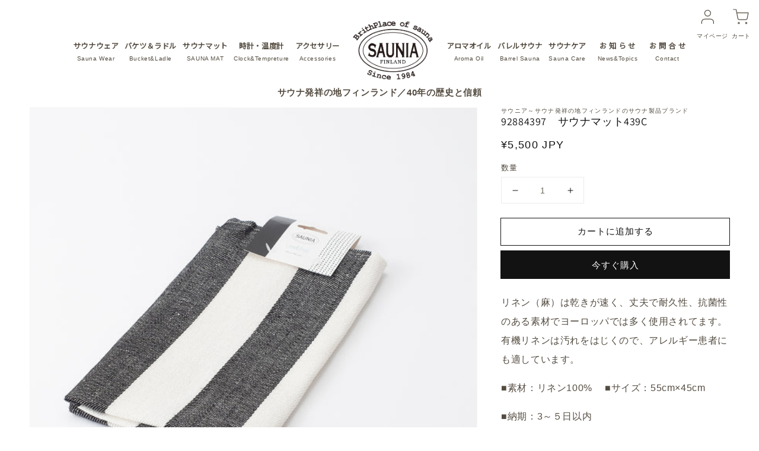

--- FILE ---
content_type: text/html; charset=utf-8
request_url: https://saunia-japan.com/products/%E3%82%B5%E3%82%A6%E3%83%8A%E3%83%9E%E3%83%83%E3%83%8855cm-%E3%82%B9%E3%83%88%E3%83%A9%E3%82%A4%E3%83%97
body_size: 21158
content:
<!doctype html>
<html class="no-js" lang="ja">
  <head>
    <meta charset="utf-8">
    <meta http-equiv="X-UA-Compatible" content="IE=edge">
    <meta name="viewport" content="width=device-width,initial-scale=1">
    <meta name="theme-color" content="">
    <link rel="canonical" href="https://saunia-japan.com/products/%e3%82%b5%e3%82%a6%e3%83%8a%e3%83%9e%e3%83%83%e3%83%8855cm-%e3%82%b9%e3%83%88%e3%83%a9%e3%82%a4%e3%83%97">
    <link rel="preconnect" href="https://cdn.shopify.com" crossorigin><link rel="icon" type="image/png" href="//saunia-japan.com/cdn/shop/files/saunia-logo_32x32.png?v=1721007401"><link rel="preconnect" href="https://fonts.shopifycdn.com" crossorigin><title>
      92884397　サウナマット439C
 &ndash; サウニア～サウナ発祥の地フィンランドのサウナ製品ブランド</title>

    
      <meta name="description" content="リネン（麻）は乾きが速く、丈夫で耐久性、抗菌性のある素材でヨーロッパでは多く使用されてます。有機リネンは汚れをはじくので、アレルギー患者にも適しています。 ■素材：リネン100% 　■サイズ：55cm×45cm ■納期：3～５日以内">
    

    

<meta property="og:site_name" content="サウニア～サウナ発祥の地フィンランドのサウナ製品ブランド">
<meta property="og:url" content="https://saunia-japan.com/products/%e3%82%b5%e3%82%a6%e3%83%8a%e3%83%9e%e3%83%83%e3%83%8855cm-%e3%82%b9%e3%83%88%e3%83%a9%e3%82%a4%e3%83%97">
<meta property="og:title" content="92884397　サウナマット439C">
<meta property="og:type" content="product">
<meta property="og:description" content="リネン（麻）は乾きが速く、丈夫で耐久性、抗菌性のある素材でヨーロッパでは多く使用されてます。有機リネンは汚れをはじくので、アレルギー患者にも適しています。 ■素材：リネン100% 　■サイズ：55cm×45cm ■納期：3～５日以内"><meta property="og:image" content="http://saunia-japan.com/cdn/shop/products/DSCF4393.jpg?v=1645150378">
  <meta property="og:image:secure_url" content="https://saunia-japan.com/cdn/shop/products/DSCF4393.jpg?v=1645150378">
  <meta property="og:image:width" content="1000">
  <meta property="og:image:height" content="1000"><meta property="og:price:amount" content="5,500">
  <meta property="og:price:currency" content="JPY"><meta name="twitter:card" content="summary_large_image">
<meta name="twitter:title" content="92884397　サウナマット439C">
<meta name="twitter:description" content="リネン（麻）は乾きが速く、丈夫で耐久性、抗菌性のある素材でヨーロッパでは多く使用されてます。有機リネンは汚れをはじくので、アレルギー患者にも適しています。 ■素材：リネン100% 　■サイズ：55cm×45cm ■納期：3～５日以内">


    <script src="//saunia-japan.com/cdn/shop/t/14/assets/global.js?v=130189267061969566591758534870" defer="defer"></script>
    <!-- 2023.11.3追加 -->
    <script src="//saunia-japan.com/cdn/shop/t/14/assets/new-headerfix.js?v=72310307361290601031758534872" defer="defer"></script>
    
    <script>window.performance && window.performance.mark && window.performance.mark('shopify.content_for_header.start');</script><meta name="facebook-domain-verification" content="0nlirnkp8cwatpnl6vd41ydrnpnfp4">
<meta id="shopify-digital-wallet" name="shopify-digital-wallet" content="/58203996321/digital_wallets/dialog">
<link rel="alternate" type="application/json+oembed" href="https://saunia-japan.com/products/%e3%82%b5%e3%82%a6%e3%83%8a%e3%83%9e%e3%83%83%e3%83%8855cm-%e3%82%b9%e3%83%88%e3%83%a9%e3%82%a4%e3%83%97.oembed">
<script async="async" src="/checkouts/internal/preloads.js?locale=ja-JP"></script>
<script id="shopify-features" type="application/json">{"accessToken":"ad3cb9a7a31554d57fc080a7e3558853","betas":["rich-media-storefront-analytics"],"domain":"saunia-japan.com","predictiveSearch":false,"shopId":58203996321,"locale":"ja"}</script>
<script>var Shopify = Shopify || {};
Shopify.shop = "boulogne-shop.myshopify.com";
Shopify.locale = "ja";
Shopify.currency = {"active":"JPY","rate":"1.0"};
Shopify.country = "JP";
Shopify.theme = {"name":"Dawn_モーダルウィンドウ追加20250922~","id":141592002721,"schema_name":"Dawn","schema_version":"2.1.0","theme_store_id":887,"role":"main"};
Shopify.theme.handle = "null";
Shopify.theme.style = {"id":null,"handle":null};
Shopify.cdnHost = "saunia-japan.com/cdn";
Shopify.routes = Shopify.routes || {};
Shopify.routes.root = "/";</script>
<script type="module">!function(o){(o.Shopify=o.Shopify||{}).modules=!0}(window);</script>
<script>!function(o){function n(){var o=[];function n(){o.push(Array.prototype.slice.apply(arguments))}return n.q=o,n}var t=o.Shopify=o.Shopify||{};t.loadFeatures=n(),t.autoloadFeatures=n()}(window);</script>
<script id="shop-js-analytics" type="application/json">{"pageType":"product"}</script>
<script defer="defer" async type="module" src="//saunia-japan.com/cdn/shopifycloud/shop-js/modules/v2/client.init-shop-cart-sync_CZKilf07.ja.esm.js"></script>
<script defer="defer" async type="module" src="//saunia-japan.com/cdn/shopifycloud/shop-js/modules/v2/chunk.common_rlhnONO2.esm.js"></script>
<script type="module">
  await import("//saunia-japan.com/cdn/shopifycloud/shop-js/modules/v2/client.init-shop-cart-sync_CZKilf07.ja.esm.js");
await import("//saunia-japan.com/cdn/shopifycloud/shop-js/modules/v2/chunk.common_rlhnONO2.esm.js");

  window.Shopify.SignInWithShop?.initShopCartSync?.({"fedCMEnabled":true,"windoidEnabled":true});

</script>
<script>(function() {
  var isLoaded = false;
  function asyncLoad() {
    if (isLoaded) return;
    isLoaded = true;
    var urls = ["https:\/\/cdn.shopify.com\/s\/files\/1\/0582\/0399\/6321\/t\/2\/assets\/globo.menu.init.js?v=1629649865\u0026shop=boulogne-shop.myshopify.com","https:\/\/shy.elfsight.com\/p\/platform.js?shop=boulogne-shop.myshopify.com","https:\/\/cdn.hextom.com\/js\/ultimatesalesboost.js?shop=boulogne-shop.myshopify.com"];
    for (var i = 0; i < urls.length; i++) {
      var s = document.createElement('script');
      s.type = 'text/javascript';
      s.async = true;
      s.src = urls[i];
      var x = document.getElementsByTagName('script')[0];
      x.parentNode.insertBefore(s, x);
    }
  };
  if(window.attachEvent) {
    window.attachEvent('onload', asyncLoad);
  } else {
    window.addEventListener('load', asyncLoad, false);
  }
})();</script>
<script id="__st">var __st={"a":58203996321,"offset":32400,"reqid":"58d891b7-178a-499f-9905-73d43eacae10-1769019674","pageurl":"saunia-japan.com\/products\/%E3%82%B5%E3%82%A6%E3%83%8A%E3%83%9E%E3%83%83%E3%83%8855cm-%E3%82%B9%E3%83%88%E3%83%A9%E3%82%A4%E3%83%97","u":"2f205cd5ce68","p":"product","rtyp":"product","rid":7045224890529};</script>
<script>window.ShopifyPaypalV4VisibilityTracking = true;</script>
<script id="captcha-bootstrap">!function(){'use strict';const t='contact',e='account',n='new_comment',o=[[t,t],['blogs',n],['comments',n],[t,'customer']],c=[[e,'customer_login'],[e,'guest_login'],[e,'recover_customer_password'],[e,'create_customer']],r=t=>t.map((([t,e])=>`form[action*='/${t}']:not([data-nocaptcha='true']) input[name='form_type'][value='${e}']`)).join(','),a=t=>()=>t?[...document.querySelectorAll(t)].map((t=>t.form)):[];function s(){const t=[...o],e=r(t);return a(e)}const i='password',u='form_key',d=['recaptcha-v3-token','g-recaptcha-response','h-captcha-response',i],f=()=>{try{return window.sessionStorage}catch{return}},m='__shopify_v',_=t=>t.elements[u];function p(t,e,n=!1){try{const o=window.sessionStorage,c=JSON.parse(o.getItem(e)),{data:r}=function(t){const{data:e,action:n}=t;return t[m]||n?{data:e,action:n}:{data:t,action:n}}(c);for(const[e,n]of Object.entries(r))t.elements[e]&&(t.elements[e].value=n);n&&o.removeItem(e)}catch(o){console.error('form repopulation failed',{error:o})}}const l='form_type',E='cptcha';function T(t){t.dataset[E]=!0}const w=window,h=w.document,L='Shopify',v='ce_forms',y='captcha';let A=!1;((t,e)=>{const n=(g='f06e6c50-85a8-45c8-87d0-21a2b65856fe',I='https://cdn.shopify.com/shopifycloud/storefront-forms-hcaptcha/ce_storefront_forms_captcha_hcaptcha.v1.5.2.iife.js',D={infoText:'hCaptchaによる保護',privacyText:'プライバシー',termsText:'利用規約'},(t,e,n)=>{const o=w[L][v],c=o.bindForm;if(c)return c(t,g,e,D).then(n);var r;o.q.push([[t,g,e,D],n]),r=I,A||(h.body.append(Object.assign(h.createElement('script'),{id:'captcha-provider',async:!0,src:r})),A=!0)});var g,I,D;w[L]=w[L]||{},w[L][v]=w[L][v]||{},w[L][v].q=[],w[L][y]=w[L][y]||{},w[L][y].protect=function(t,e){n(t,void 0,e),T(t)},Object.freeze(w[L][y]),function(t,e,n,w,h,L){const[v,y,A,g]=function(t,e,n){const i=e?o:[],u=t?c:[],d=[...i,...u],f=r(d),m=r(i),_=r(d.filter((([t,e])=>n.includes(e))));return[a(f),a(m),a(_),s()]}(w,h,L),I=t=>{const e=t.target;return e instanceof HTMLFormElement?e:e&&e.form},D=t=>v().includes(t);t.addEventListener('submit',(t=>{const e=I(t);if(!e)return;const n=D(e)&&!e.dataset.hcaptchaBound&&!e.dataset.recaptchaBound,o=_(e),c=g().includes(e)&&(!o||!o.value);(n||c)&&t.preventDefault(),c&&!n&&(function(t){try{if(!f())return;!function(t){const e=f();if(!e)return;const n=_(t);if(!n)return;const o=n.value;o&&e.removeItem(o)}(t);const e=Array.from(Array(32),(()=>Math.random().toString(36)[2])).join('');!function(t,e){_(t)||t.append(Object.assign(document.createElement('input'),{type:'hidden',name:u})),t.elements[u].value=e}(t,e),function(t,e){const n=f();if(!n)return;const o=[...t.querySelectorAll(`input[type='${i}']`)].map((({name:t})=>t)),c=[...d,...o],r={};for(const[a,s]of new FormData(t).entries())c.includes(a)||(r[a]=s);n.setItem(e,JSON.stringify({[m]:1,action:t.action,data:r}))}(t,e)}catch(e){console.error('failed to persist form',e)}}(e),e.submit())}));const S=(t,e)=>{t&&!t.dataset[E]&&(n(t,e.some((e=>e===t))),T(t))};for(const o of['focusin','change'])t.addEventListener(o,(t=>{const e=I(t);D(e)&&S(e,y())}));const B=e.get('form_key'),M=e.get(l),P=B&&M;t.addEventListener('DOMContentLoaded',(()=>{const t=y();if(P)for(const e of t)e.elements[l].value===M&&p(e,B);[...new Set([...A(),...v().filter((t=>'true'===t.dataset.shopifyCaptcha))])].forEach((e=>S(e,t)))}))}(h,new URLSearchParams(w.location.search),n,t,e,['guest_login'])})(!0,!0)}();</script>
<script integrity="sha256-4kQ18oKyAcykRKYeNunJcIwy7WH5gtpwJnB7kiuLZ1E=" data-source-attribution="shopify.loadfeatures" defer="defer" src="//saunia-japan.com/cdn/shopifycloud/storefront/assets/storefront/load_feature-a0a9edcb.js" crossorigin="anonymous"></script>
<script data-source-attribution="shopify.dynamic_checkout.dynamic.init">var Shopify=Shopify||{};Shopify.PaymentButton=Shopify.PaymentButton||{isStorefrontPortableWallets:!0,init:function(){window.Shopify.PaymentButton.init=function(){};var t=document.createElement("script");t.src="https://saunia-japan.com/cdn/shopifycloud/portable-wallets/latest/portable-wallets.ja.js",t.type="module",document.head.appendChild(t)}};
</script>
<script data-source-attribution="shopify.dynamic_checkout.buyer_consent">
  function portableWalletsHideBuyerConsent(e){var t=document.getElementById("shopify-buyer-consent"),n=document.getElementById("shopify-subscription-policy-button");t&&n&&(t.classList.add("hidden"),t.setAttribute("aria-hidden","true"),n.removeEventListener("click",e))}function portableWalletsShowBuyerConsent(e){var t=document.getElementById("shopify-buyer-consent"),n=document.getElementById("shopify-subscription-policy-button");t&&n&&(t.classList.remove("hidden"),t.removeAttribute("aria-hidden"),n.addEventListener("click",e))}window.Shopify?.PaymentButton&&(window.Shopify.PaymentButton.hideBuyerConsent=portableWalletsHideBuyerConsent,window.Shopify.PaymentButton.showBuyerConsent=portableWalletsShowBuyerConsent);
</script>
<script>
  function portableWalletsCleanup(e){e&&e.src&&console.error("Failed to load portable wallets script "+e.src);var t=document.querySelectorAll("shopify-accelerated-checkout .shopify-payment-button__skeleton, shopify-accelerated-checkout-cart .wallet-cart-button__skeleton"),e=document.getElementById("shopify-buyer-consent");for(let e=0;e<t.length;e++)t[e].remove();e&&e.remove()}function portableWalletsNotLoadedAsModule(e){e instanceof ErrorEvent&&"string"==typeof e.message&&e.message.includes("import.meta")&&"string"==typeof e.filename&&e.filename.includes("portable-wallets")&&(window.removeEventListener("error",portableWalletsNotLoadedAsModule),window.Shopify.PaymentButton.failedToLoad=e,"loading"===document.readyState?document.addEventListener("DOMContentLoaded",window.Shopify.PaymentButton.init):window.Shopify.PaymentButton.init())}window.addEventListener("error",portableWalletsNotLoadedAsModule);
</script>

<script type="module" src="https://saunia-japan.com/cdn/shopifycloud/portable-wallets/latest/portable-wallets.ja.js" onError="portableWalletsCleanup(this)" crossorigin="anonymous"></script>
<script nomodule>
  document.addEventListener("DOMContentLoaded", portableWalletsCleanup);
</script>

<link id="shopify-accelerated-checkout-styles" rel="stylesheet" media="screen" href="https://saunia-japan.com/cdn/shopifycloud/portable-wallets/latest/accelerated-checkout-backwards-compat.css" crossorigin="anonymous">
<style id="shopify-accelerated-checkout-cart">
        #shopify-buyer-consent {
  margin-top: 1em;
  display: inline-block;
  width: 100%;
}

#shopify-buyer-consent.hidden {
  display: none;
}

#shopify-subscription-policy-button {
  background: none;
  border: none;
  padding: 0;
  text-decoration: underline;
  font-size: inherit;
  cursor: pointer;
}

#shopify-subscription-policy-button::before {
  box-shadow: none;
}

      </style>
<script id="sections-script" data-sections="main-product,product-recommendations,header-new,footer" defer="defer" src="//saunia-japan.com/cdn/shop/t/14/compiled_assets/scripts.js?v=2209"></script>
<script>window.performance && window.performance.mark && window.performance.mark('shopify.content_for_header.end');</script>


    <style data-shopify>
      @font-face {
  font-family: Assistant;
  font-weight: 400;
  font-style: normal;
  font-display: swap;
  src: url("//saunia-japan.com/cdn/fonts/assistant/assistant_n4.9120912a469cad1cc292572851508ca49d12e768.woff2") format("woff2"),
       url("//saunia-japan.com/cdn/fonts/assistant/assistant_n4.6e9875ce64e0fefcd3f4446b7ec9036b3ddd2985.woff") format("woff");
}

      @font-face {
  font-family: Assistant;
  font-weight: 700;
  font-style: normal;
  font-display: swap;
  src: url("//saunia-japan.com/cdn/fonts/assistant/assistant_n7.bf44452348ec8b8efa3aa3068825305886b1c83c.woff2") format("woff2"),
       url("//saunia-japan.com/cdn/fonts/assistant/assistant_n7.0c887fee83f6b3bda822f1150b912c72da0f7b64.woff") format("woff");
}

      
      
      @font-face {
  font-family: Assistant;
  font-weight: 400;
  font-style: normal;
  font-display: swap;
  src: url("//saunia-japan.com/cdn/fonts/assistant/assistant_n4.9120912a469cad1cc292572851508ca49d12e768.woff2") format("woff2"),
       url("//saunia-japan.com/cdn/fonts/assistant/assistant_n4.6e9875ce64e0fefcd3f4446b7ec9036b3ddd2985.woff") format("woff");
}


      :root {
        --font-body-family: Assistant, sans-serif;
        --font-body-style: normal;
        --font-body-weight: 400;

        --font-heading-family: Assistant, sans-serif;
        --font-heading-style: normal;
        --font-heading-weight: 400;

        --color-base-text: 18, 18, 18;
        --color-base-background-1: 255, 255, 255;
        --color-base-background-2: 243, 243, 243;
        --color-base-solid-button-labels: 255, 255, 255;
        --color-base-outline-button-labels: 18, 18, 18;
        --color-base-accent-1: 18, 18, 18;
        --color-base-accent-2: 51, 79, 180;
        --payment-terms-background-color: #FFFFFF;

        --gradient-base-background-1: #FFFFFF;
        --gradient-base-background-2: #F3F3F3;
        --gradient-base-accent-1: #121212;
        --gradient-base-accent-2: #334FB4;

        --page-width: 160rem;
      }

      *,
      *::before,
      *::after {
        box-sizing: inherit;
      }

      html {
        box-sizing: border-box;
        font-size: 62.5%;
        height: 100%;
      }

      body {
        display: grid;
        grid-template-rows: auto auto 1fr auto;
        grid-template-columns: 100%;
        min-height: 100%;
        margin: 0;
        font-size: 1.5rem;
        letter-spacing: 0.06rem;
        line-height: 1.8;
        font-family: var(--font-body-family);
        font-style: var(--font-body-style);
        font-weight: var(--font-body-weight);
      }

      @media screen and (min-width: 750px) {
        body {
          font-size: 1.6rem;
        }
      }
    </style>

     <link href="//saunia-japan.com/cdn/shop/t/14/assets/base.css?v=49757021890945220621758534852" rel="stylesheet" type="text/css" media="all" />
    <link rel="stylesheet" href="https://unpkg.com/swiper@7/swiper-bundle.min.css">
    <link href="//saunia-japan.com/cdn/shop/t/14/assets/my.css?v=168306176487010464691758534871" rel="stylesheet" type="text/css" media="all" />



<!-- 2024.12.18追加 --><link rel="preload" as="font" href="//saunia-japan.com/cdn/fonts/assistant/assistant_n4.9120912a469cad1cc292572851508ca49d12e768.woff2" type="font/woff2" crossorigin><link rel="preload" as="font" href="//saunia-japan.com/cdn/fonts/assistant/assistant_n4.9120912a469cad1cc292572851508ca49d12e768.woff2" type="font/woff2" crossorigin><link rel="stylesheet" href="//saunia-japan.com/cdn/shop/t/14/assets/component-predictive-search.css?v=171342419786403665911758534863" media="print" onload="this.media='all'"><script>document.documentElement.className = document.documentElement.className.replace('no-js', 'js');</script>
    <meta name="google-site-verification" content="WCYxi9YVbtA4h8Mg-m3GsoYrdJRBHXeLNdfyBmZkJ6I" />
　　 <!-- サーチコンソール設定 -->
  <link href="https://monorail-edge.shopifysvc.com" rel="dns-prefetch">
<script>(function(){if ("sendBeacon" in navigator && "performance" in window) {try {var session_token_from_headers = performance.getEntriesByType('navigation')[0].serverTiming.find(x => x.name == '_s').description;} catch {var session_token_from_headers = undefined;}var session_cookie_matches = document.cookie.match(/_shopify_s=([^;]*)/);var session_token_from_cookie = session_cookie_matches && session_cookie_matches.length === 2 ? session_cookie_matches[1] : "";var session_token = session_token_from_headers || session_token_from_cookie || "";function handle_abandonment_event(e) {var entries = performance.getEntries().filter(function(entry) {return /monorail-edge.shopifysvc.com/.test(entry.name);});if (!window.abandonment_tracked && entries.length === 0) {window.abandonment_tracked = true;var currentMs = Date.now();var navigation_start = performance.timing.navigationStart;var payload = {shop_id: 58203996321,url: window.location.href,navigation_start,duration: currentMs - navigation_start,session_token,page_type: "product"};window.navigator.sendBeacon("https://monorail-edge.shopifysvc.com/v1/produce", JSON.stringify({schema_id: "online_store_buyer_site_abandonment/1.1",payload: payload,metadata: {event_created_at_ms: currentMs,event_sent_at_ms: currentMs}}));}}window.addEventListener('pagehide', handle_abandonment_event);}}());</script>
<script id="web-pixels-manager-setup">(function e(e,d,r,n,o){if(void 0===o&&(o={}),!Boolean(null===(a=null===(i=window.Shopify)||void 0===i?void 0:i.analytics)||void 0===a?void 0:a.replayQueue)){var i,a;window.Shopify=window.Shopify||{};var t=window.Shopify;t.analytics=t.analytics||{};var s=t.analytics;s.replayQueue=[],s.publish=function(e,d,r){return s.replayQueue.push([e,d,r]),!0};try{self.performance.mark("wpm:start")}catch(e){}var l=function(){var e={modern:/Edge?\/(1{2}[4-9]|1[2-9]\d|[2-9]\d{2}|\d{4,})\.\d+(\.\d+|)|Firefox\/(1{2}[4-9]|1[2-9]\d|[2-9]\d{2}|\d{4,})\.\d+(\.\d+|)|Chrom(ium|e)\/(9{2}|\d{3,})\.\d+(\.\d+|)|(Maci|X1{2}).+ Version\/(15\.\d+|(1[6-9]|[2-9]\d|\d{3,})\.\d+)([,.]\d+|)( \(\w+\)|)( Mobile\/\w+|) Safari\/|Chrome.+OPR\/(9{2}|\d{3,})\.\d+\.\d+|(CPU[ +]OS|iPhone[ +]OS|CPU[ +]iPhone|CPU IPhone OS|CPU iPad OS)[ +]+(15[._]\d+|(1[6-9]|[2-9]\d|\d{3,})[._]\d+)([._]\d+|)|Android:?[ /-](13[3-9]|1[4-9]\d|[2-9]\d{2}|\d{4,})(\.\d+|)(\.\d+|)|Android.+Firefox\/(13[5-9]|1[4-9]\d|[2-9]\d{2}|\d{4,})\.\d+(\.\d+|)|Android.+Chrom(ium|e)\/(13[3-9]|1[4-9]\d|[2-9]\d{2}|\d{4,})\.\d+(\.\d+|)|SamsungBrowser\/([2-9]\d|\d{3,})\.\d+/,legacy:/Edge?\/(1[6-9]|[2-9]\d|\d{3,})\.\d+(\.\d+|)|Firefox\/(5[4-9]|[6-9]\d|\d{3,})\.\d+(\.\d+|)|Chrom(ium|e)\/(5[1-9]|[6-9]\d|\d{3,})\.\d+(\.\d+|)([\d.]+$|.*Safari\/(?![\d.]+ Edge\/[\d.]+$))|(Maci|X1{2}).+ Version\/(10\.\d+|(1[1-9]|[2-9]\d|\d{3,})\.\d+)([,.]\d+|)( \(\w+\)|)( Mobile\/\w+|) Safari\/|Chrome.+OPR\/(3[89]|[4-9]\d|\d{3,})\.\d+\.\d+|(CPU[ +]OS|iPhone[ +]OS|CPU[ +]iPhone|CPU IPhone OS|CPU iPad OS)[ +]+(10[._]\d+|(1[1-9]|[2-9]\d|\d{3,})[._]\d+)([._]\d+|)|Android:?[ /-](13[3-9]|1[4-9]\d|[2-9]\d{2}|\d{4,})(\.\d+|)(\.\d+|)|Mobile Safari.+OPR\/([89]\d|\d{3,})\.\d+\.\d+|Android.+Firefox\/(13[5-9]|1[4-9]\d|[2-9]\d{2}|\d{4,})\.\d+(\.\d+|)|Android.+Chrom(ium|e)\/(13[3-9]|1[4-9]\d|[2-9]\d{2}|\d{4,})\.\d+(\.\d+|)|Android.+(UC? ?Browser|UCWEB|U3)[ /]?(15\.([5-9]|\d{2,})|(1[6-9]|[2-9]\d|\d{3,})\.\d+)\.\d+|SamsungBrowser\/(5\.\d+|([6-9]|\d{2,})\.\d+)|Android.+MQ{2}Browser\/(14(\.(9|\d{2,})|)|(1[5-9]|[2-9]\d|\d{3,})(\.\d+|))(\.\d+|)|K[Aa][Ii]OS\/(3\.\d+|([4-9]|\d{2,})\.\d+)(\.\d+|)/},d=e.modern,r=e.legacy,n=navigator.userAgent;return n.match(d)?"modern":n.match(r)?"legacy":"unknown"}(),u="modern"===l?"modern":"legacy",c=(null!=n?n:{modern:"",legacy:""})[u],f=function(e){return[e.baseUrl,"/wpm","/b",e.hashVersion,"modern"===e.buildTarget?"m":"l",".js"].join("")}({baseUrl:d,hashVersion:r,buildTarget:u}),m=function(e){var d=e.version,r=e.bundleTarget,n=e.surface,o=e.pageUrl,i=e.monorailEndpoint;return{emit:function(e){var a=e.status,t=e.errorMsg,s=(new Date).getTime(),l=JSON.stringify({metadata:{event_sent_at_ms:s},events:[{schema_id:"web_pixels_manager_load/3.1",payload:{version:d,bundle_target:r,page_url:o,status:a,surface:n,error_msg:t},metadata:{event_created_at_ms:s}}]});if(!i)return console&&console.warn&&console.warn("[Web Pixels Manager] No Monorail endpoint provided, skipping logging."),!1;try{return self.navigator.sendBeacon.bind(self.navigator)(i,l)}catch(e){}var u=new XMLHttpRequest;try{return u.open("POST",i,!0),u.setRequestHeader("Content-Type","text/plain"),u.send(l),!0}catch(e){return console&&console.warn&&console.warn("[Web Pixels Manager] Got an unhandled error while logging to Monorail."),!1}}}}({version:r,bundleTarget:l,surface:e.surface,pageUrl:self.location.href,monorailEndpoint:e.monorailEndpoint});try{o.browserTarget=l,function(e){var d=e.src,r=e.async,n=void 0===r||r,o=e.onload,i=e.onerror,a=e.sri,t=e.scriptDataAttributes,s=void 0===t?{}:t,l=document.createElement("script"),u=document.querySelector("head"),c=document.querySelector("body");if(l.async=n,l.src=d,a&&(l.integrity=a,l.crossOrigin="anonymous"),s)for(var f in s)if(Object.prototype.hasOwnProperty.call(s,f))try{l.dataset[f]=s[f]}catch(e){}if(o&&l.addEventListener("load",o),i&&l.addEventListener("error",i),u)u.appendChild(l);else{if(!c)throw new Error("Did not find a head or body element to append the script");c.appendChild(l)}}({src:f,async:!0,onload:function(){if(!function(){var e,d;return Boolean(null===(d=null===(e=window.Shopify)||void 0===e?void 0:e.analytics)||void 0===d?void 0:d.initialized)}()){var d=window.webPixelsManager.init(e)||void 0;if(d){var r=window.Shopify.analytics;r.replayQueue.forEach((function(e){var r=e[0],n=e[1],o=e[2];d.publishCustomEvent(r,n,o)})),r.replayQueue=[],r.publish=d.publishCustomEvent,r.visitor=d.visitor,r.initialized=!0}}},onerror:function(){return m.emit({status:"failed",errorMsg:"".concat(f," has failed to load")})},sri:function(e){var d=/^sha384-[A-Za-z0-9+/=]+$/;return"string"==typeof e&&d.test(e)}(c)?c:"",scriptDataAttributes:o}),m.emit({status:"loading"})}catch(e){m.emit({status:"failed",errorMsg:(null==e?void 0:e.message)||"Unknown error"})}}})({shopId: 58203996321,storefrontBaseUrl: "https://saunia-japan.com",extensionsBaseUrl: "https://extensions.shopifycdn.com/cdn/shopifycloud/web-pixels-manager",monorailEndpoint: "https://monorail-edge.shopifysvc.com/unstable/produce_batch",surface: "storefront-renderer",enabledBetaFlags: ["2dca8a86"],webPixelsConfigList: [{"id":"298680481","configuration":"{\"pixel_id\":\"2847332368751676\",\"pixel_type\":\"facebook_pixel\",\"metaapp_system_user_token\":\"-\"}","eventPayloadVersion":"v1","runtimeContext":"OPEN","scriptVersion":"ca16bc87fe92b6042fbaa3acc2fbdaa6","type":"APP","apiClientId":2329312,"privacyPurposes":["ANALYTICS","MARKETING","SALE_OF_DATA"],"dataSharingAdjustments":{"protectedCustomerApprovalScopes":["read_customer_address","read_customer_email","read_customer_name","read_customer_personal_data","read_customer_phone"]}},{"id":"117309601","eventPayloadVersion":"v1","runtimeContext":"LAX","scriptVersion":"1","type":"CUSTOM","privacyPurposes":["ANALYTICS"],"name":"Google Analytics tag (migrated)"},{"id":"shopify-app-pixel","configuration":"{}","eventPayloadVersion":"v1","runtimeContext":"STRICT","scriptVersion":"0450","apiClientId":"shopify-pixel","type":"APP","privacyPurposes":["ANALYTICS","MARKETING"]},{"id":"shopify-custom-pixel","eventPayloadVersion":"v1","runtimeContext":"LAX","scriptVersion":"0450","apiClientId":"shopify-pixel","type":"CUSTOM","privacyPurposes":["ANALYTICS","MARKETING"]}],isMerchantRequest: false,initData: {"shop":{"name":"サウニア～サウナ発祥の地フィンランドのサウナ製品ブランド","paymentSettings":{"currencyCode":"JPY"},"myshopifyDomain":"boulogne-shop.myshopify.com","countryCode":"JP","storefrontUrl":"https:\/\/saunia-japan.com"},"customer":null,"cart":null,"checkout":null,"productVariants":[{"price":{"amount":5500.0,"currencyCode":"JPY"},"product":{"title":"92884397　サウナマット439C","vendor":"サウニア～サウナ発祥の地フィンランドのサウナ製品ブランド","id":"7045224890529","untranslatedTitle":"92884397　サウナマット439C","url":"\/products\/%E3%82%B5%E3%82%A6%E3%83%8A%E3%83%9E%E3%83%83%E3%83%8855cm-%E3%82%B9%E3%83%88%E3%83%A9%E3%82%A4%E3%83%97","type":""},"id":"41159653163169","image":{"src":"\/\/saunia-japan.com\/cdn\/shop\/products\/DSCF4393.jpg?v=1645150378"},"sku":"","title":"Default Title","untranslatedTitle":"Default Title"}],"purchasingCompany":null},},"https://saunia-japan.com/cdn","fcfee988w5aeb613cpc8e4bc33m6693e112",{"modern":"","legacy":""},{"shopId":"58203996321","storefrontBaseUrl":"https:\/\/saunia-japan.com","extensionBaseUrl":"https:\/\/extensions.shopifycdn.com\/cdn\/shopifycloud\/web-pixels-manager","surface":"storefront-renderer","enabledBetaFlags":"[\"2dca8a86\"]","isMerchantRequest":"false","hashVersion":"fcfee988w5aeb613cpc8e4bc33m6693e112","publish":"custom","events":"[[\"page_viewed\",{}],[\"product_viewed\",{\"productVariant\":{\"price\":{\"amount\":5500.0,\"currencyCode\":\"JPY\"},\"product\":{\"title\":\"92884397　サウナマット439C\",\"vendor\":\"サウニア～サウナ発祥の地フィンランドのサウナ製品ブランド\",\"id\":\"7045224890529\",\"untranslatedTitle\":\"92884397　サウナマット439C\",\"url\":\"\/products\/%E3%82%B5%E3%82%A6%E3%83%8A%E3%83%9E%E3%83%83%E3%83%8855cm-%E3%82%B9%E3%83%88%E3%83%A9%E3%82%A4%E3%83%97\",\"type\":\"\"},\"id\":\"41159653163169\",\"image\":{\"src\":\"\/\/saunia-japan.com\/cdn\/shop\/products\/DSCF4393.jpg?v=1645150378\"},\"sku\":\"\",\"title\":\"Default Title\",\"untranslatedTitle\":\"Default Title\"}}]]"});</script><script>
  window.ShopifyAnalytics = window.ShopifyAnalytics || {};
  window.ShopifyAnalytics.meta = window.ShopifyAnalytics.meta || {};
  window.ShopifyAnalytics.meta.currency = 'JPY';
  var meta = {"product":{"id":7045224890529,"gid":"gid:\/\/shopify\/Product\/7045224890529","vendor":"サウニア～サウナ発祥の地フィンランドのサウナ製品ブランド","type":"","handle":"サウナマット55cm-ストライプ","variants":[{"id":41159653163169,"price":550000,"name":"92884397　サウナマット439C","public_title":null,"sku":""}],"remote":false},"page":{"pageType":"product","resourceType":"product","resourceId":7045224890529,"requestId":"58d891b7-178a-499f-9905-73d43eacae10-1769019674"}};
  for (var attr in meta) {
    window.ShopifyAnalytics.meta[attr] = meta[attr];
  }
</script>
<script class="analytics">
  (function () {
    var customDocumentWrite = function(content) {
      var jquery = null;

      if (window.jQuery) {
        jquery = window.jQuery;
      } else if (window.Checkout && window.Checkout.$) {
        jquery = window.Checkout.$;
      }

      if (jquery) {
        jquery('body').append(content);
      }
    };

    var hasLoggedConversion = function(token) {
      if (token) {
        return document.cookie.indexOf('loggedConversion=' + token) !== -1;
      }
      return false;
    }

    var setCookieIfConversion = function(token) {
      if (token) {
        var twoMonthsFromNow = new Date(Date.now());
        twoMonthsFromNow.setMonth(twoMonthsFromNow.getMonth() + 2);

        document.cookie = 'loggedConversion=' + token + '; expires=' + twoMonthsFromNow;
      }
    }

    var trekkie = window.ShopifyAnalytics.lib = window.trekkie = window.trekkie || [];
    if (trekkie.integrations) {
      return;
    }
    trekkie.methods = [
      'identify',
      'page',
      'ready',
      'track',
      'trackForm',
      'trackLink'
    ];
    trekkie.factory = function(method) {
      return function() {
        var args = Array.prototype.slice.call(arguments);
        args.unshift(method);
        trekkie.push(args);
        return trekkie;
      };
    };
    for (var i = 0; i < trekkie.methods.length; i++) {
      var key = trekkie.methods[i];
      trekkie[key] = trekkie.factory(key);
    }
    trekkie.load = function(config) {
      trekkie.config = config || {};
      trekkie.config.initialDocumentCookie = document.cookie;
      var first = document.getElementsByTagName('script')[0];
      var script = document.createElement('script');
      script.type = 'text/javascript';
      script.onerror = function(e) {
        var scriptFallback = document.createElement('script');
        scriptFallback.type = 'text/javascript';
        scriptFallback.onerror = function(error) {
                var Monorail = {
      produce: function produce(monorailDomain, schemaId, payload) {
        var currentMs = new Date().getTime();
        var event = {
          schema_id: schemaId,
          payload: payload,
          metadata: {
            event_created_at_ms: currentMs,
            event_sent_at_ms: currentMs
          }
        };
        return Monorail.sendRequest("https://" + monorailDomain + "/v1/produce", JSON.stringify(event));
      },
      sendRequest: function sendRequest(endpointUrl, payload) {
        // Try the sendBeacon API
        if (window && window.navigator && typeof window.navigator.sendBeacon === 'function' && typeof window.Blob === 'function' && !Monorail.isIos12()) {
          var blobData = new window.Blob([payload], {
            type: 'text/plain'
          });

          if (window.navigator.sendBeacon(endpointUrl, blobData)) {
            return true;
          } // sendBeacon was not successful

        } // XHR beacon

        var xhr = new XMLHttpRequest();

        try {
          xhr.open('POST', endpointUrl);
          xhr.setRequestHeader('Content-Type', 'text/plain');
          xhr.send(payload);
        } catch (e) {
          console.log(e);
        }

        return false;
      },
      isIos12: function isIos12() {
        return window.navigator.userAgent.lastIndexOf('iPhone; CPU iPhone OS 12_') !== -1 || window.navigator.userAgent.lastIndexOf('iPad; CPU OS 12_') !== -1;
      }
    };
    Monorail.produce('monorail-edge.shopifysvc.com',
      'trekkie_storefront_load_errors/1.1',
      {shop_id: 58203996321,
      theme_id: 141592002721,
      app_name: "storefront",
      context_url: window.location.href,
      source_url: "//saunia-japan.com/cdn/s/trekkie.storefront.cd680fe47e6c39ca5d5df5f0a32d569bc48c0f27.min.js"});

        };
        scriptFallback.async = true;
        scriptFallback.src = '//saunia-japan.com/cdn/s/trekkie.storefront.cd680fe47e6c39ca5d5df5f0a32d569bc48c0f27.min.js';
        first.parentNode.insertBefore(scriptFallback, first);
      };
      script.async = true;
      script.src = '//saunia-japan.com/cdn/s/trekkie.storefront.cd680fe47e6c39ca5d5df5f0a32d569bc48c0f27.min.js';
      first.parentNode.insertBefore(script, first);
    };
    trekkie.load(
      {"Trekkie":{"appName":"storefront","development":false,"defaultAttributes":{"shopId":58203996321,"isMerchantRequest":null,"themeId":141592002721,"themeCityHash":"142796134887592999","contentLanguage":"ja","currency":"JPY","eventMetadataId":"3cf001aa-1fe3-46f7-aac0-e89bf2566b95"},"isServerSideCookieWritingEnabled":true,"monorailRegion":"shop_domain","enabledBetaFlags":["65f19447"]},"Session Attribution":{},"S2S":{"facebookCapiEnabled":true,"source":"trekkie-storefront-renderer","apiClientId":580111}}
    );

    var loaded = false;
    trekkie.ready(function() {
      if (loaded) return;
      loaded = true;

      window.ShopifyAnalytics.lib = window.trekkie;

      var originalDocumentWrite = document.write;
      document.write = customDocumentWrite;
      try { window.ShopifyAnalytics.merchantGoogleAnalytics.call(this); } catch(error) {};
      document.write = originalDocumentWrite;

      window.ShopifyAnalytics.lib.page(null,{"pageType":"product","resourceType":"product","resourceId":7045224890529,"requestId":"58d891b7-178a-499f-9905-73d43eacae10-1769019674","shopifyEmitted":true});

      var match = window.location.pathname.match(/checkouts\/(.+)\/(thank_you|post_purchase)/)
      var token = match? match[1]: undefined;
      if (!hasLoggedConversion(token)) {
        setCookieIfConversion(token);
        window.ShopifyAnalytics.lib.track("Viewed Product",{"currency":"JPY","variantId":41159653163169,"productId":7045224890529,"productGid":"gid:\/\/shopify\/Product\/7045224890529","name":"92884397　サウナマット439C","price":"5500","sku":"","brand":"サウニア～サウナ発祥の地フィンランドのサウナ製品ブランド","variant":null,"category":"","nonInteraction":true,"remote":false},undefined,undefined,{"shopifyEmitted":true});
      window.ShopifyAnalytics.lib.track("monorail:\/\/trekkie_storefront_viewed_product\/1.1",{"currency":"JPY","variantId":41159653163169,"productId":7045224890529,"productGid":"gid:\/\/shopify\/Product\/7045224890529","name":"92884397　サウナマット439C","price":"5500","sku":"","brand":"サウニア～サウナ発祥の地フィンランドのサウナ製品ブランド","variant":null,"category":"","nonInteraction":true,"remote":false,"referer":"https:\/\/saunia-japan.com\/products\/%E3%82%B5%E3%82%A6%E3%83%8A%E3%83%9E%E3%83%83%E3%83%8855cm-%E3%82%B9%E3%83%88%E3%83%A9%E3%82%A4%E3%83%97"});
      }
    });


        var eventsListenerScript = document.createElement('script');
        eventsListenerScript.async = true;
        eventsListenerScript.src = "//saunia-japan.com/cdn/shopifycloud/storefront/assets/shop_events_listener-3da45d37.js";
        document.getElementsByTagName('head')[0].appendChild(eventsListenerScript);

})();</script>
  <script>
  if (!window.ga || (window.ga && typeof window.ga !== 'function')) {
    window.ga = function ga() {
      (window.ga.q = window.ga.q || []).push(arguments);
      if (window.Shopify && window.Shopify.analytics && typeof window.Shopify.analytics.publish === 'function') {
        window.Shopify.analytics.publish("ga_stub_called", {}, {sendTo: "google_osp_migration"});
      }
      console.error("Shopify's Google Analytics stub called with:", Array.from(arguments), "\nSee https://help.shopify.com/manual/promoting-marketing/pixels/pixel-migration#google for more information.");
    };
    if (window.Shopify && window.Shopify.analytics && typeof window.Shopify.analytics.publish === 'function') {
      window.Shopify.analytics.publish("ga_stub_initialized", {}, {sendTo: "google_osp_migration"});
    }
  }
</script>
<script
  defer
  src="https://saunia-japan.com/cdn/shopifycloud/perf-kit/shopify-perf-kit-3.0.4.min.js"
  data-application="storefront-renderer"
  data-shop-id="58203996321"
  data-render-region="gcp-us-central1"
  data-page-type="product"
  data-theme-instance-id="141592002721"
  data-theme-name="Dawn"
  data-theme-version="2.1.0"
  data-monorail-region="shop_domain"
  data-resource-timing-sampling-rate="10"
  data-shs="true"
  data-shs-beacon="true"
  data-shs-export-with-fetch="true"
  data-shs-logs-sample-rate="1"
  data-shs-beacon-endpoint="https://saunia-japan.com/api/collect"
></script>
</head>

  <body class="gradient">
    <a class="skip-to-content-link button visually-hidden" href="#MainContent">
      コンテンツに進む
    </a>

<!-- 新しいヘッダーに入れ替え2024.12.18 -->
 
        
      <!-- 基本-->
       <div id="shopify-section-header-new" class="shopify-section"><link rel="stylesheet" href="//saunia-japan.com/cdn/shop/t/14/assets/component-list-menu.css?v=161614383810958508431758534859" media="print" onload="this.media='all'">
<link rel="stylesheet" href="//saunia-japan.com/cdn/shop/t/14/assets/component-search.css?v=128662198121899399791758534866" media="print" onload="this.media='all'">
<link rel="stylesheet" href="//saunia-japan.com/cdn/shop/t/14/assets/component-menu-drawer.css?v=97914993794422201501758534861" media="print" onload="this.media='all'">
<link rel="stylesheet" href="//saunia-japan.com/cdn/shop/t/14/assets/component-cart-notification.css?v=87135131402575196631758534856" media="print" onload="this.media='all'"><link rel="stylesheet" href="//saunia-japan.com/cdn/shop/t/14/assets/component-price.css?v=183556404328749792281758534864" media="print" onload="this.media='all'">
  <link rel="stylesheet" href="//saunia-japan.com/cdn/shop/t/14/assets/component-loading-overlay.css?v=85072440006417852071758534860" media="print" onload="this.media='all'"><noscript><link href="//saunia-japan.com/cdn/shop/t/14/assets/component-list-menu.css?v=161614383810958508431758534859" rel="stylesheet" type="text/css" media="all" /></noscript>
<noscript><link href="//saunia-japan.com/cdn/shop/t/14/assets/component-search.css?v=128662198121899399791758534866" rel="stylesheet" type="text/css" media="all" /></noscript>
<noscript><link href="//saunia-japan.com/cdn/shop/t/14/assets/component-menu-drawer.css?v=97914993794422201501758534861" rel="stylesheet" type="text/css" media="all" /></noscript>
<noscript><link href="//saunia-japan.com/cdn/shop/t/14/assets/component-cart-notification.css?v=87135131402575196631758534856" rel="stylesheet" type="text/css" media="all" /></noscript>
<style data-shopify>
  @charset "utf-8";
  @import url('https://fonts.googleapis.com/css2?family=Cinzel+Decorative&family=Noto+Sans+JP&display=swap');
  
.o-fixhead {z-index: 999;}
 
.siteHeader__container {position: relative; background: #fff; padding: 0 8.87vw; padding-top: 20px; width: 100%; max-width: 100%;}

.siteName__pc {display: flex; display: -webkit-flex; display: -ms-flexbox; -webkit-box-pack: center; -ms-flex-pack: center;
    justify-content: center; -webkit-box-align: center; -ms-flex-align: center; align-items: center; font-family: 'Noto Sans JP', sans-serif;}

 .siteName__pc__menu {display: flex; display: -webkit-flex; display: -ms-flexbox; -webkit-box-pack: justify;
    -ms-flex-pack: justify; justify-content: space-between; -webkit-box-align: center;
    -ms-flex-align: center; align-items: center;}
  
.siteName__pc__menu div {padding-left: 0.403vw; padding-right: 0.403vw;}

.siteName__pc__menu a {display: block;color: #544c41;font-size: 13px;font-weight: 600;
    text-align: center;text-decoration: none;color: #544c41;} 

.siteName__pc__menu a:hover {opacity: 0.6; transition: 2s;}

.siteName__pc__menu a span {display: block; font-family: 'Helvetica Neue', 'Helvetica', 'Noto Sans JP', sans-serif;
    font-size: 10px; font-weight: 500; text-align: center;}
  
.siteName__logo img {}

.shopNav {
  position: fixed; 
  top: 1rem;
  /* bottom: 0; */
  left: auto; right: 2rem; margin: auto
      display: flex; display: -webkit-flex; display: -ms-flexbox;
      -webkit-box-pack: start;
      -ms-flex-pack: start;
      justify-content: flex-start;
      -webkit-box-align: center;
      -ms-flex-align: center;
      align-items: center;
    }
.shopNav .shopNav__user {margin-right: 0.161vw;}

.shopNav .shopNav__cart {}  

.gnavToggle {display: none;}
  
.head__fix {position: fixed;top: 0;width: 100%;}

  
@media only screen and (max-width: 2560px) {
    
.shopNav {
  top: 1rem; 
  /* bottom: 0;  */
  left: auto; right: 1rem; margin: auto;}
  
  }
  
@media only screen and (max-width: 1980px) {
        /* 2024.9.10削除 */
/* .shopNav {top: -71rem;} */
  
  }

@media only screen and (max-width: 1536px) {
    /* 2024.9.10削除 */
.shopNav {
  /* top: -63rem; */
}
  
}
  
 @media only screen and (max-width: 1440px) {
      /* 2024.9.10削除 */    
.shopNav {
  top: 1rem;
  /* bottom: 0; */
  left: auto;
  right: 1rem;
}
    
.siteHeader__container { padding: 0 3.87vw;}
   
.siteName__pc__menu a {font-size: 0.967vw;}

 }
  /* 2024.9.10範囲追加 */
  @media only screen and (max-width: 1200px) {
   .gnavToggle {display: block;}   
     .siteName__pc {display: block;}
      .siteName__pc__menu {display: none;}
  }

@media only screen and (max-width: 1024px) {
    
.siteHeader__container { padding: 0 3.87vw;}
   
.siteName__pc__menu a {font-size: 0.967vw;}

 }

 @media only screen and (max-width: 1024px) {
    
.siteName__logo img {width: 110px;}
    
  }
  
@media only screen and (max-width: 1024px) {
      /* 2024.9.10削除 */  
.shopNav {
  top: 1rem;
  /* bottom: 0; */
  left: auto;
  right: 1rem; 
  margin: auto;
}
  
  }
@media only screen and (max-width: 999px) {
/* 2024.9.10position: absolute、top-90remから変更 */
 
.shopNav {
  position: fixed;
  right: 20px;
  top: 1rem;
  display: flex;
}
    
  }


@media only screen and (min-width: 769px) and (max-width: 900px) {
    
.siteHeader__container {padding-left: 0;}
    
  }
  
@media only screen and (max-width: 768px) {
  
  .siteHeader__container {padding-top: 20px;}

  .siteName__description {font-size: 14px;}

  .shopNav .shopNav__user {
    margin-right: 0px;
  background: white;
  }

  .shopNav .shopNav__cart {
      background: white;
  }
  
        /* 2024.9.10削除 */
 /* .gnavToggle {display: block;}    */
     /* .siteName__pc {display: block;}
      .siteName__pc__menu {display: none;} */
  }


@media only screen and (max-width: 375px) {
  
.siteName__description {font-size: 12px;}
 
.siteName__logo img {width: 100px;}

.shopNav {
  position: fixed;
  top: 20px;
  display: flex;
}

.siteHeader__container {padding-top: 10px;}
    
  }
</style>


<script src="//saunia-japan.com/cdn/shop/t/14/assets/details-disclosure.js?v=130383321174778955031758534869" defer="defer"></script>
<script src="//saunia-japan.com/cdn/shop/t/14/assets/details-modal.js?v=28236984606388830511758534869" defer="defer"></script>
<script src="//saunia-japan.com/cdn/shop/t/14/assets/cart-notification.js?v=18770815536247936311758534852" defer="defer"></script>

<svg xmlns="http://www.w3.org/2000/svg" class="hidden">
  <symbol id="icon-search" viewbox="0 0 18 19" fill="none">
    <path fill-rule="evenodd" clip-rule="evenodd" d="M11.03 11.68A5.784 5.784 0 112.85 3.5a5.784 5.784 0 018.18 8.18zm.26 1.12a6.78 6.78 0 11.72-.7l5.4 5.4a.5.5 0 11-.71.7l-5.41-5.4z" fill="currentColor"/>
  </symbol>

  <symbol id="icon-close" class="icon icon-close" fill="none" viewBox="0 0 18 17">
    <path d="M.865 15.978a.5.5 0 00.707.707l7.433-7.431 7.579 7.282a.501.501 0 00.846-.37.5.5 0 00-.153-.351L9.712 8.546l7.417-7.416a.5.5 0 10-.707-.708L8.991 7.853 1.413.573a.5.5 0 10-.693.72l7.563 7.268-7.418 7.417z" fill="currentColor">
  </symbol>
</svg>

<header class="siteHeader o-fixhead">
  <div class="siteHeader__container">
    <div class="siteName">
      <div class="siteName__pc">
        <div class="siteName__pc__menu">
          <div>
            <a href="https://arearku.com/collections/wear">サウナウェア<span>Sauna Wear</span></a>
          </div>
          <div>
            <a href="https://arearku.com/collections/bucket">バケツ＆ラドル<span>Bucket&Ladle</span></a>
          </div>
          <div>
            <a href="https://arearku.com/collections/sauna-mat">サウナマット<span>SAUNA MAT</span></a>
          </div>
          <div>
            <a href="https://arearku.com/collections/clock-thermometer">時計・温度計<span>Clock&Tempreture</span></a>
          </div>
          <div>
            <a href="https://arearku.com/collections/accessories">アクセサリー<span>Accessories</span></a>
          </div>
          
        </div>
        <h1 class="siteName__logo">
          <a href="/"><img src="https://cdn.shopify.com/s/files/1/0582/0399/6321/files/logo-new.png?v=1693189840"
              alt="北欧サウナグッズ販売のSAUNIA（サウニア）">
          </a>
        </h1>
        <div class="siteName__pc__menu">
          <div>
            <a href="https://arearku.com/collections/aroma">アロマオイル<span>Aroma Oil</span></a>
          </div>
          <div>
            <a href="https://saunia-japan.com/pages/barrel_sauna">バレルサウナ<span>Barrel Sauna</span></a>
          </div>
          <div>
            <a href="https://arearku.com/collections/sauna-care">サウナケア<span>Sauna Care</span></a>
          </div>
          <div>
            <a href="https://saunia-japan.com/blogs/column">　お 知 ら せ　<span>News&Topics</span></a>
          </div>
            <div>
            <a href="http://www.ty-design.info/contact-saunia/">お 問 合 せ<span>Contact</span></a>
          </div>
          </div>
          
        </div>
      </div>
      <p class="siteName__description">サウナ発祥の地フィンランド／40年の歴史と信頼</p>
    </div>
    <nav class="gnav">
      <ul>
        <li><a href="https://arearku.com/collections/wear">サウナウェア</a></li>
        <li><a href="https://arearku.com/collections/bucket">バケツ＆ラドル</a></li>
        <li><a href="https://arearku.com/collections/sauna-mat">サウナウェア</a></li>
        <li><a href="https://arearku.com/collections/clock-thermometer">時計・温度計</a></li>
        <li><a href="https://arearku.com/collections/accessories">アクセサリー</a></li>
        <li><a href="https://arearku.com/collections/aroma">アロマオイル</a></li>
        <li><a href="https://saunia-japan.com/pages/barrel_sauna">バレルサウナ</a></li>
        <li><a href="https://arearku.com/collections/sauna-care">サウナケア</a></li>
        <li><a href="http://www.ty-design.info/contact-saunia/">お問合せ</a></li>
        <li><a href="https://arearku.com/pages/about-us">サウニアについて</a></li>
        <li><a href="https://arearku.com/pages/law">特定商取引法に基づく表記</a></li>
        <li><a href="https://arearku.com/pages/privacy">プライバシーポリシー</a></li>
      </ul>
    </nav>
    <div class="shopNav">
      <a href="/account/" class="shopNav__user">
        <img src="https://cdn.shopify.com/s/files/1/0582/0399/6321/files/icon-user.svg?v=1632730455" alt="マイページ">
        <p>マイページ</p>
      </a>
      <a href="/cart" class="shopNav__cart">
        <img src="https://cdn.shopify.com/s/files/1/0582/0399/6321/files/icon-cart.svg?v=1632730455" alt="カート">
        <p>カート</p>
      </a>
    </div>
    <div class="gnavToggle">
      <span></span>
    </div>
</header>

<cart-notification>
  <div class="cart-notification-wrapper page-width color-background-1">
    <div id="cart-notification" class="cart-notification focus-inset" aria-modal="true" aria-label="カートにアイテムが追加されました" role="dialog" tabindex="-1">
      <div class="cart-notification__header">
        <h2 class="cart-notification__heading caption-large"><svg class="icon icon-checkmark color-foreground-text" aria-hidden="true" focusable="false" xmlns="http://www.w3.org/2000/svg" viewBox="0 0 12 9" fill="none">
  <path fill-rule="evenodd" clip-rule="evenodd" d="M11.35.643a.5.5 0 01.006.707l-6.77 6.886a.5.5 0 01-.719-.006L.638 4.845a.5.5 0 11.724-.69l2.872 3.011 6.41-6.517a.5.5 0 01.707-.006h-.001z" fill="currentColor"/>
</svg>
カートにアイテムが追加されました</h2>
        <button type="button" class="cart-notification__close modal__close-button link link--text focus-inset" aria-label="閉じる">
          <svg class="icon icon-close" aria-hidden="true" focusable="false"><use href="#icon-close"></svg>
        </button>
      </div>
      <div id="cart-notification-product" class="cart-notification-product"></div>
      <div class="cart-notification__links">
        <a href="/cart" id="cart-notification-button" class="button button--secondary button--full-width"></a>
        <form action="/cart" method="post" id="cart">
          <button class="button button--primary button--full-width" name="checkout" form="cart">ご購入手続きへ</button>
        </form>
        <button type="button" class="link button-label">買い物を続ける</button>
      </div>
    </div>
  </div>
</cart-notification>
<style data-shopify>
  .cart-notification {
     display: none;
  }
</style>


<script type="application/ld+json">
  {
    "@context": "http://schema.org",
    "@type": "Organization",
    "name": "サウニア～サウナ発祥の地フィンランドのサウナ製品ブランド",
    
    "sameAs": [
      "",
      "",
      "",
      "https:\/\/www.instagram.com\/saunia.jp\/",
      "",
      "",
      "",
      ""
    ],
    "url": "https:\/\/saunia-japan.com"
  }
</script>
</div>
    

    <main id="MainContent" class="content-for-layout focus-none" role="main" tabindex="-1">
      <section id="shopify-section-template--18027936645281__main" class="shopify-section product-section spaced-section">
<link href="//saunia-japan.com/cdn/shop/t/14/assets/section-main-product.css?v=171560144161495963921758534880" rel="stylesheet" type="text/css" media="all" />
<link href="//saunia-japan.com/cdn/shop/t/14/assets/component-accordion.css?v=155093472093243617291758534854" rel="stylesheet" type="text/css" media="all" />
<link href="//saunia-japan.com/cdn/shop/t/14/assets/component-price.css?v=183556404328749792281758534864" rel="stylesheet" type="text/css" media="all" />
<link href="//saunia-japan.com/cdn/shop/t/14/assets/component-rte.css?v=84043763465619332371758534866" rel="stylesheet" type="text/css" media="all" />
<link href="//saunia-japan.com/cdn/shop/t/14/assets/component-slider.css?v=82006835487707820721758534867" rel="stylesheet" type="text/css" media="all" />
<link href="//saunia-japan.com/cdn/shop/t/14/assets/component-rating.css?v=24573085263941240431758534865" rel="stylesheet" type="text/css" media="all" />

<link rel="stylesheet" href="//saunia-japan.com/cdn/shop/t/14/assets/component-deferred-media.css?v=171180198959671422251758534858" media="print" onload="this.media='all'">

<script src="//saunia-japan.com/cdn/shop/t/14/assets/product-form.js?v=119966334362785493461758534874" defer="defer"></script><section class="page-width">
  <div class="product grid grid--1-col grid--2-col-tablet">
    <div class="grid__item product__media-wrapper">
      <slider-component class="slider-mobile-gutter">
        <a class="skip-to-content-link button visually-hidden" href="#ProductInfo-template--18027936645281__main">
          商品情報にスキップ
        </a>
        <ul class="product__media-list grid grid--peek list-unstyled slider slider--mobile" role="list"><li class="product__media-item grid__item slider__slide" data-media-id="template--18027936645281__main-26081361002657">
                

<noscript><div class="product__media media" style="padding-top: 100.0%;">
      <img
        srcset="//saunia-japan.com/cdn/shop/products/DSCF4393_288x.jpg?v=1645150378 288w,
          //saunia-japan.com/cdn/shop/products/DSCF4393_576x.jpg?v=1645150378 576w,
          //saunia-japan.com/cdn/shop/products/DSCF4393_750x.jpg?v=1645150378 750w,
          
          "
        src="//saunia-japan.com/cdn/shop/products/DSCF4393_1500x.jpg?v=1645150378"
        sizes="(min-width: 1600px) 960px, (min-width: 750px) calc((100vw - 11.5rem) / 2), calc(100vw - 4rem)"
        loading="lazy"
        width="576"
        height="576"
        alt=""
      >
    </div></noscript>

<modal-opener class="product__modal-opener product__modal-opener--image no-js-hidden" data-modal="#ProductModal-template--18027936645281__main">
  <span class="product__media-icon motion-reduce" aria-hidden="true"><svg aria-hidden="true" focusable="false" role="presentation" class="icon icon-plus" width="19" height="19" viewBox="0 0 19 19" fill="none" xmlns="http://www.w3.org/2000/svg">
  <path fill-rule="evenodd" clip-rule="evenodd" d="M4.66724 7.93978C4.66655 7.66364 4.88984 7.43922 5.16598 7.43853L10.6996 7.42464C10.9758 7.42395 11.2002 7.64724 11.2009 7.92339C11.2016 8.19953 10.9783 8.42395 10.7021 8.42464L5.16849 8.43852C4.89235 8.43922 4.66793 8.21592 4.66724 7.93978Z" fill="currentColor"/>
  <path fill-rule="evenodd" clip-rule="evenodd" d="M7.92576 4.66463C8.2019 4.66394 8.42632 4.88723 8.42702 5.16337L8.4409 10.697C8.44159 10.9732 8.2183 11.1976 7.94215 11.1983C7.66601 11.199 7.44159 10.9757 7.4409 10.6995L7.42702 5.16588C7.42633 4.88974 7.64962 4.66532 7.92576 4.66463Z" fill="currentColor"/>
  <path fill-rule="evenodd" clip-rule="evenodd" d="M12.8324 3.03011C10.1255 0.323296 5.73693 0.323296 3.03011 3.03011C0.323296 5.73693 0.323296 10.1256 3.03011 12.8324C5.73693 15.5392 10.1255 15.5392 12.8324 12.8324C15.5392 10.1256 15.5392 5.73693 12.8324 3.03011ZM2.32301 2.32301C5.42035 -0.774336 10.4421 -0.774336 13.5395 2.32301C16.6101 5.39361 16.6366 10.3556 13.619 13.4588L18.2473 18.0871C18.4426 18.2824 18.4426 18.599 18.2473 18.7943C18.0521 18.9895 17.7355 18.9895 17.5402 18.7943L12.8778 14.1318C9.76383 16.6223 5.20839 16.4249 2.32301 13.5395C-0.774335 10.4421 -0.774335 5.42035 2.32301 2.32301Z" fill="currentColor"/>
</svg>
</span>

  <div class="product__media media media--transparent" style="padding-top: 100.0%;">
    <img
      srcset="//saunia-japan.com/cdn/shop/products/DSCF4393_288x.jpg?v=1645150378 288w,
        //saunia-japan.com/cdn/shop/products/DSCF4393_576x.jpg?v=1645150378 576w,
        //saunia-japan.com/cdn/shop/products/DSCF4393_750x.jpg?v=1645150378 750w,
        
        "
      src="//saunia-japan.com/cdn/shop/products/DSCF4393_1500x.jpg?v=1645150378"
      sizes="(min-width: 1600px) 960px, (min-width: 750px) calc((100vw - 11.5rem) / 2), calc(100vw - 4rem)"
      loading="lazy"
      width="576"
      height="576"
      alt=""
    >
  
<!-- **BEGIN** Hextom USB Integration // Collection Include - DO NOT MODIFY -->
    <!-- **BEGIN** Hextom USB Integration // Collection - DO NOT MODIFY -->
    <span class="htusb-ui-boost htusb-ui-coll-boost htusb-data"
        data-v1="7045224890529"
        data-v2="サウナマット55cm-ストライプ"
        data-v3=""
        data-v4=""
    >
    </span>
<!-- **END** Hextom USB Integration // Collection - DO NOT MODIFY -->
    <!-- **END** Hextom USB Integration // Collection Include - DO NOT MODIFY -->
</div>
  <button class="product__media-toggle" type="button" aria-haspopup="dialog" data-media-id="26081361002657">
    <span class="visually-hidden">ギャラリービューで掲載されているメディア1を開く
</span>
  </button>
</modal-opener>
              </li><li class="product__media-item grid__item slider__slide" data-media-id="template--18027936645281__main-26081360937121">
                

<noscript><div class="product__media media" style="padding-top: 100.0%;">
      <img
        srcset="//saunia-japan.com/cdn/shop/products/DSCF4392_288x.jpg?v=1645150378 288w,
          //saunia-japan.com/cdn/shop/products/DSCF4392_576x.jpg?v=1645150378 576w,
          //saunia-japan.com/cdn/shop/products/DSCF4392_750x.jpg?v=1645150378 750w,
          
          "
        src="//saunia-japan.com/cdn/shop/products/DSCF4392_1500x.jpg?v=1645150378"
        sizes="(min-width: 1600px) 960px, (min-width: 750px) calc((100vw - 11.5rem) / 2), calc(100vw - 4rem)"
        loading="lazy"
        width="576"
        height="576"
        alt=""
      >
    </div></noscript>

<modal-opener class="product__modal-opener product__modal-opener--image no-js-hidden" data-modal="#ProductModal-template--18027936645281__main">
  <span class="product__media-icon motion-reduce" aria-hidden="true"><svg aria-hidden="true" focusable="false" role="presentation" class="icon icon-plus" width="19" height="19" viewBox="0 0 19 19" fill="none" xmlns="http://www.w3.org/2000/svg">
  <path fill-rule="evenodd" clip-rule="evenodd" d="M4.66724 7.93978C4.66655 7.66364 4.88984 7.43922 5.16598 7.43853L10.6996 7.42464C10.9758 7.42395 11.2002 7.64724 11.2009 7.92339C11.2016 8.19953 10.9783 8.42395 10.7021 8.42464L5.16849 8.43852C4.89235 8.43922 4.66793 8.21592 4.66724 7.93978Z" fill="currentColor"/>
  <path fill-rule="evenodd" clip-rule="evenodd" d="M7.92576 4.66463C8.2019 4.66394 8.42632 4.88723 8.42702 5.16337L8.4409 10.697C8.44159 10.9732 8.2183 11.1976 7.94215 11.1983C7.66601 11.199 7.44159 10.9757 7.4409 10.6995L7.42702 5.16588C7.42633 4.88974 7.64962 4.66532 7.92576 4.66463Z" fill="currentColor"/>
  <path fill-rule="evenodd" clip-rule="evenodd" d="M12.8324 3.03011C10.1255 0.323296 5.73693 0.323296 3.03011 3.03011C0.323296 5.73693 0.323296 10.1256 3.03011 12.8324C5.73693 15.5392 10.1255 15.5392 12.8324 12.8324C15.5392 10.1256 15.5392 5.73693 12.8324 3.03011ZM2.32301 2.32301C5.42035 -0.774336 10.4421 -0.774336 13.5395 2.32301C16.6101 5.39361 16.6366 10.3556 13.619 13.4588L18.2473 18.0871C18.4426 18.2824 18.4426 18.599 18.2473 18.7943C18.0521 18.9895 17.7355 18.9895 17.5402 18.7943L12.8778 14.1318C9.76383 16.6223 5.20839 16.4249 2.32301 13.5395C-0.774335 10.4421 -0.774335 5.42035 2.32301 2.32301Z" fill="currentColor"/>
</svg>
</span>

  <div class="product__media media media--transparent" style="padding-top: 100.0%;">
    <img
      srcset="//saunia-japan.com/cdn/shop/products/DSCF4392_288x.jpg?v=1645150378 288w,
        //saunia-japan.com/cdn/shop/products/DSCF4392_576x.jpg?v=1645150378 576w,
        //saunia-japan.com/cdn/shop/products/DSCF4392_750x.jpg?v=1645150378 750w,
        
        "
      src="//saunia-japan.com/cdn/shop/products/DSCF4392_1500x.jpg?v=1645150378"
      sizes="(min-width: 1600px) 960px, (min-width: 750px) calc((100vw - 11.5rem) / 2), calc(100vw - 4rem)"
      loading="lazy"
      width="576"
      height="576"
      alt=""
    >
  
<!-- **BEGIN** Hextom USB Integration // Collection Include - DO NOT MODIFY -->
    <!-- **BEGIN** Hextom USB Integration // Collection - DO NOT MODIFY -->
    <span class="htusb-ui-boost htusb-ui-coll-boost htusb-data"
        data-v1="7045224890529"
        data-v2="サウナマット55cm-ストライプ"
        data-v3=""
        data-v4=""
    >
    </span>
<!-- **END** Hextom USB Integration // Collection - DO NOT MODIFY -->
    <!-- **END** Hextom USB Integration // Collection Include - DO NOT MODIFY -->
</div>
  <button class="product__media-toggle" type="button" aria-haspopup="dialog" data-media-id="26081360937121">
    <span class="visually-hidden">ギャラリービューで掲載されているメディア2を開く
</span>
  </button>
</modal-opener>
              </li><li class="product__media-item grid__item slider__slide" data-media-id="template--18027936645281__main-27470410580129">
                

<noscript><div class="product__media media" style="padding-top: 100.0%;">
      <img
        srcset="//saunia-japan.com/cdn/shop/products/22_288x.jpg?v=1654833605 288w,
          //saunia-japan.com/cdn/shop/products/22_576x.jpg?v=1654833605 576w,
          //saunia-japan.com/cdn/shop/products/22_750x.jpg?v=1654833605 750w,
          
          "
        src="//saunia-japan.com/cdn/shop/products/22_1500x.jpg?v=1654833605"
        sizes="(min-width: 1600px) 960px, (min-width: 750px) calc((100vw - 11.5rem) / 2), calc(100vw - 4rem)"
        loading="lazy"
        width="576"
        height="576"
        alt=""
      >
    </div></noscript>

<modal-opener class="product__modal-opener product__modal-opener--image no-js-hidden" data-modal="#ProductModal-template--18027936645281__main">
  <span class="product__media-icon motion-reduce" aria-hidden="true"><svg aria-hidden="true" focusable="false" role="presentation" class="icon icon-plus" width="19" height="19" viewBox="0 0 19 19" fill="none" xmlns="http://www.w3.org/2000/svg">
  <path fill-rule="evenodd" clip-rule="evenodd" d="M4.66724 7.93978C4.66655 7.66364 4.88984 7.43922 5.16598 7.43853L10.6996 7.42464C10.9758 7.42395 11.2002 7.64724 11.2009 7.92339C11.2016 8.19953 10.9783 8.42395 10.7021 8.42464L5.16849 8.43852C4.89235 8.43922 4.66793 8.21592 4.66724 7.93978Z" fill="currentColor"/>
  <path fill-rule="evenodd" clip-rule="evenodd" d="M7.92576 4.66463C8.2019 4.66394 8.42632 4.88723 8.42702 5.16337L8.4409 10.697C8.44159 10.9732 8.2183 11.1976 7.94215 11.1983C7.66601 11.199 7.44159 10.9757 7.4409 10.6995L7.42702 5.16588C7.42633 4.88974 7.64962 4.66532 7.92576 4.66463Z" fill="currentColor"/>
  <path fill-rule="evenodd" clip-rule="evenodd" d="M12.8324 3.03011C10.1255 0.323296 5.73693 0.323296 3.03011 3.03011C0.323296 5.73693 0.323296 10.1256 3.03011 12.8324C5.73693 15.5392 10.1255 15.5392 12.8324 12.8324C15.5392 10.1256 15.5392 5.73693 12.8324 3.03011ZM2.32301 2.32301C5.42035 -0.774336 10.4421 -0.774336 13.5395 2.32301C16.6101 5.39361 16.6366 10.3556 13.619 13.4588L18.2473 18.0871C18.4426 18.2824 18.4426 18.599 18.2473 18.7943C18.0521 18.9895 17.7355 18.9895 17.5402 18.7943L12.8778 14.1318C9.76383 16.6223 5.20839 16.4249 2.32301 13.5395C-0.774335 10.4421 -0.774335 5.42035 2.32301 2.32301Z" fill="currentColor"/>
</svg>
</span>

  <div class="product__media media media--transparent" style="padding-top: 100.0%;">
    <img
      srcset="//saunia-japan.com/cdn/shop/products/22_288x.jpg?v=1654833605 288w,
        //saunia-japan.com/cdn/shop/products/22_576x.jpg?v=1654833605 576w,
        //saunia-japan.com/cdn/shop/products/22_750x.jpg?v=1654833605 750w,
        
        "
      src="//saunia-japan.com/cdn/shop/products/22_1500x.jpg?v=1654833605"
      sizes="(min-width: 1600px) 960px, (min-width: 750px) calc((100vw - 11.5rem) / 2), calc(100vw - 4rem)"
      loading="lazy"
      width="576"
      height="576"
      alt=""
    >
  
<!-- **BEGIN** Hextom USB Integration // Collection Include - DO NOT MODIFY -->
    <!-- **BEGIN** Hextom USB Integration // Collection - DO NOT MODIFY -->
    <span class="htusb-ui-boost htusb-ui-coll-boost htusb-data"
        data-v1="7045224890529"
        data-v2="サウナマット55cm-ストライプ"
        data-v3=""
        data-v4=""
    >
    </span>
<!-- **END** Hextom USB Integration // Collection - DO NOT MODIFY -->
    <!-- **END** Hextom USB Integration // Collection Include - DO NOT MODIFY -->
</div>
  <button class="product__media-toggle" type="button" aria-haspopup="dialog" data-media-id="27470410580129">
    <span class="visually-hidden">ギャラリービューで掲載されているメディア3を開く
</span>
  </button>
</modal-opener>
              </li></ul>
        <div class="slider-buttons no-js-hidden">
          <button type="button" class="slider-button slider-button--prev" name="previous" aria-label="左にスライド"><svg aria-hidden="true" focusable="false" role="presentation" class="icon icon-caret" viewBox="0 0 10 6">
  <path fill-rule="evenodd" clip-rule="evenodd" d="M9.354.646a.5.5 0 00-.708 0L5 4.293 1.354.646a.5.5 0 00-.708.708l4 4a.5.5 0 00.708 0l4-4a.5.5 0 000-.708z" fill="currentColor">
</svg>
</button>
          <div class="slider-counter caption">
            <span class="slider-counter--current">1</span>
            <span aria-hidden="true"> / </span>
            <span class="visually-hidden">/</span>
            <span class="slider-counter--total">3</span>
          </div>
          <button type="button" class="slider-button slider-button--next" name="next" aria-label="右にスライド"><svg aria-hidden="true" focusable="false" role="presentation" class="icon icon-caret" viewBox="0 0 10 6">
  <path fill-rule="evenodd" clip-rule="evenodd" d="M9.354.646a.5.5 0 00-.708 0L5 4.293 1.354.646a.5.5 0 00-.708.708l4 4a.5.5 0 00.708 0l4-4a.5.5 0 000-.708z" fill="currentColor">
</svg>
</button>
        </div>
      </slider-component></div>
    <div class="product__info-wrapper grid__item">
      <div id="ProductInfo-template--18027936645281__main" class="product__info-container product__info-container--sticky"><p class="product__text caption-with-letter-spacing" >サウニア～サウナ発祥の地フィンランドのサウナ製品ブランド</p><h1 class="product__title" >
              92884397　サウナマット439C
            </h1><p class="product__text subtitle" ></p><div class="no-js-hidden" id="price-template--18027936645281__main" >
<div class="price price--large">
  <dl><div class="price__regular">
      <dt>
        <span class="visually-hidden visually-hidden--inline">通常価格</span>
      </dt>
      <dd >
        <span class="price-item price-item--regular">
          ¥5,500 JPY
        </span>
      </dd>
    </div>
    <div class="price__sale">
      <dt class="price__compare">
        <span class="visually-hidden visually-hidden--inline">通常価格</span>
      </dt>
      <dd class="price__compare">
        <s class="price-item price-item--regular">
          
            
          
        </s>
      </dd>
      <dt>
        <span class="visually-hidden visually-hidden--inline">セール価格</span>
      </dt>
      <dd >
        <span class="price-item price-item--sale">
          ¥5,500 JPY
        </span>
      </dd>
    </div>
    <small class="unit-price caption hidden">
      <dt class="visually-hidden">単価</dt>
      <dd >
        <span></span>
        <span aria-hidden="true">/</span>
        <span class="visually-hidden">&nbsp;あたり&nbsp;</span>
        <span>
        </span>
      </dd>
    </small>
  </dl><span class="badge price__badge-sale color-accent-2" aria-hidden="true">
      セール
    </span>

    <span class="badge price__badge-sold-out color-inverse" aria-hidden="true">
      売り切れ
    </span></div>
</div>
            <div ><form method="post" action="/cart/add" id="product-form-installment" accept-charset="UTF-8" class="installment caption-large" enctype="multipart/form-data"><input type="hidden" name="form_type" value="product" /><input type="hidden" name="utf8" value="✓" /><input type="hidden" name="id" value="41159653163169">
                
<input type="hidden" name="product-id" value="7045224890529" /><input type="hidden" name="section-id" value="template--18027936645281__main" /></form></div><noscript class="product-form__noscript-wrapper-template--18027936645281__main">
              <div class="product-form__input hidden">
                <label class="form__label" for="Variants-template--18027936645281__main">商品バリエーション</label>
                <div class="select">
                  <select name="id" id="Variants-template--18027936645281__main" class="select__select" form="product-form"><option
                        selected="selected"
                        
                        value="41159653163169"
                      >
                        Default Title

                        - ¥5,500
                      </option></select>
                  <svg aria-hidden="true" focusable="false" role="presentation" class="icon icon-caret" viewBox="0 0 10 6">
  <path fill-rule="evenodd" clip-rule="evenodd" d="M9.354.646a.5.5 0 00-.708 0L5 4.293 1.354.646a.5.5 0 00-.708.708l4 4a.5.5 0 00.708 0l4-4a.5.5 0 000-.708z" fill="currentColor">
</svg>

                </div>
              </div>
            </noscript><div class="product-form__input product-form__quantity" >
              <label class="form__label" for="Quantity-template--18027936645281__main">
                数量
              </label>

              <quantity-input class="quantity">
                <button class="quantity__button no-js-hidden" name="minus" type="button">
                  <span class="visually-hidden">92884397　サウナマット439Cの数量を減らす</span>
                  <svg xmlns="http://www.w3.org/2000/svg" aria-hidden="true" focusable="false" role="presentation" class="icon icon-minus" fill="none" viewBox="0 0 10 2">
  <path fill-rule="evenodd" clip-rule="evenodd" d="M.5 1C.5.7.7.5 1 .5h8a.5.5 0 110 1H1A.5.5 0 01.5 1z" fill="currentColor">
</svg>

                </button>
                <input class="quantity__input"
                    type="number"
                    name="quantity"
                    id="Quantity-template--18027936645281__main"
                    min="1"
                    value="1"
                    form="product-form-template--18027936645281__main"
                  >
                <button class="quantity__button no-js-hidden" name="plus" type="button">
                  <span class="visually-hidden">92884397　サウナマット439Cの数量を増やす</span>
                  <svg xmlns="http://www.w3.org/2000/svg" aria-hidden="true" focusable="false" role="presentation" class="icon icon-plus" fill="none" viewBox="0 0 10 10">
  <path fill-rule="evenodd" clip-rule="evenodd" d="M1 4.51a.5.5 0 000 1h3.5l.01 3.5a.5.5 0 001-.01V5.5l3.5-.01a.5.5 0 00-.01-1H5.5L5.49.99a.5.5 0 00-1 .01v3.5l-3.5.01H1z" fill="currentColor">
</svg>

                </button>
              </quantity-input>
            </div><div >
              <product-form class="product-form">
                <div class="product-form__error-message-wrapper" role="alert" hidden>
                  <svg aria-hidden="true" focusable="false" role="presentation" class="icon icon-error" viewBox="0 0 13 13">
                    <circle cx="6.5" cy="6.50049" r="5.5" stroke="white" stroke-width="2"/>
                    <circle cx="6.5" cy="6.5" r="5.5" fill="#EB001B" stroke="#EB001B" stroke-width="0.7"/>
                    <path d="M5.87413 3.52832L5.97439 7.57216H7.02713L7.12739 3.52832H5.87413ZM6.50076 9.66091C6.88091 9.66091 7.18169 9.37267 7.18169 9.00504C7.18169 8.63742 6.88091 8.34917 6.50076 8.34917C6.12061 8.34917 5.81982 8.63742 5.81982 9.00504C5.81982 9.37267 6.12061 9.66091 6.50076 9.66091Z" fill="white"/>
                    <path d="M5.87413 3.17832H5.51535L5.52424 3.537L5.6245 7.58083L5.63296 7.92216H5.97439H7.02713H7.36856L7.37702 7.58083L7.47728 3.537L7.48617 3.17832H7.12739H5.87413ZM6.50076 10.0109C7.06121 10.0109 7.5317 9.57872 7.5317 9.00504C7.5317 8.43137 7.06121 7.99918 6.50076 7.99918C5.94031 7.99918 5.46982 8.43137 5.46982 9.00504C5.46982 9.57872 5.94031 10.0109 6.50076 10.0109Z" fill="white" stroke="#EB001B" stroke-width="0.7">
                  </svg>
                  <span class="product-form__error-message"></span>
                </div><form method="post" action="/cart/add" id="product-form-template--18027936645281__main" accept-charset="UTF-8" class="form" enctype="multipart/form-data" novalidate="novalidate" data-type="add-to-cart-form"><input type="hidden" name="form_type" value="product" /><input type="hidden" name="utf8" value="✓" /><input type="hidden" name="id" value="41159653163169">
                  <div class="product-form__buttons">
                    <button
                      type="submit"
                      name="add"
                      class="product-form__submit button button--full-width button--secondary"
                    
                    >カートに追加する
</button><div data-shopify="payment-button" class="shopify-payment-button"> <shopify-accelerated-checkout recommended="null" fallback="{&quot;supports_subs&quot;:true,&quot;supports_def_opts&quot;:true,&quot;name&quot;:&quot;buy_it_now&quot;,&quot;wallet_params&quot;:{}}" access-token="ad3cb9a7a31554d57fc080a7e3558853" buyer-country="JP" buyer-locale="ja" buyer-currency="JPY" variant-params="[{&quot;id&quot;:41159653163169,&quot;requiresShipping&quot;:true}]" shop-id="58203996321" enabled-flags="[&quot;ae0f5bf6&quot;]" > <div class="shopify-payment-button__button" role="button" disabled aria-hidden="true" style="background-color: transparent; border: none"> <div class="shopify-payment-button__skeleton">&nbsp;</div> </div> </shopify-accelerated-checkout> <small id="shopify-buyer-consent" class="hidden" aria-hidden="true" data-consent-type="subscription"> このアイテムは定期購入または後払い購入です。続行することにより、<span id="shopify-subscription-policy-button">キャンセルポリシー</span>に同意し、注文がフルフィルメントされるまで、もしくは許可される場合はキャンセルするまで、このページに記載されている価格、頻度、日付で選択した決済方法に請求することを承認するものとします。 </small> </div>
</div><input type="hidden" name="product-id" value="7045224890529" /><input type="hidden" name="section-id" value="template--18027936645281__main" /></form></product-form>

              <link href="//saunia-japan.com/cdn/shop/t/14/assets/component-pickup-availability.css?v=38896854285092225381758534863" rel="stylesheet" type="text/css" media="all" />
<pickup-availability class="product__pickup-availabilities no-js-hidden"
                
                data-base-url="https://saunia-japan.com/"
                data-variant-id="41159653163169"
                data-has-only-default-variant="true"
              >
                <template>
                  <pickup-availability-preview class="pickup-availability-preview">
                    <svg xmlns="http://www.w3.org/2000/svg" fill="none" aria-hidden="true" focusable="false" role="presentation" class="icon icon-unavailable" fill="none" viewBox="0 0 20 20">
  <path fill="#DE3618" stroke="#fff" d="M13.94 3.94L10 7.878l-3.94-3.94A1.499 1.499 0 103.94 6.06L7.88 10l-3.94 3.94a1.499 1.499 0 102.12 2.12L10 12.12l3.94 3.94a1.497 1.497 0 002.12 0 1.499 1.499 0 000-2.12L12.122 10l3.94-3.94a1.499 1.499 0 10-2.121-2.12z"/>
</svg>

                    <div class="pickup-availability-info">
                      <p class="caption-large">受取状況を読み込めませんでした</p>
                      <button class="pickup-availability-button link link--text underlined-link">更新</button>
                    </div>
                  </pickup-availability-preview>
                </template>
              </pickup-availability>
            </div>

            <script src="//saunia-japan.com/cdn/shop/t/14/assets/pickup-availability.js?v=106503768932782885821758534873" defer="defer"></script><div class="product__description rte">
                <p><span data-mce-fragment="1">リネン（麻）</span><span data-mce-fragment="1">は乾きが速く、丈夫で耐久性、抗菌性のある素材でヨーロッパでは多く使用されてます。</span><span data-mce-fragment="1">有機リネンは汚れをはじくので、アレルギー患者にも適しています。</span></p>
<p><span data-mce-fragment="1">■素材：リネン100% 　■サイズ：55cm×45cm</span></p>
<p><span data-mce-fragment="1">■納期：3～５日以内</span></p>
              </div><share-button class="share-button" >
              <button class="share-button__button hidden">
                <svg width="13" height="12" viewBox="0 0 13 12" class="icon icon-share" fill="none" xmlns="http://www.w3.org/2000/svg" aria-hidden="true" focusable="false">
  <path d="M1.625 8.125V10.2917C1.625 10.579 1.73914 10.8545 1.9423 11.0577C2.14547 11.2609 2.42102 11.375 2.70833 11.375H10.2917C10.579 11.375 10.8545 11.2609 11.0577 11.0577C11.2609 10.8545 11.375 10.579 11.375 10.2917V8.125" stroke="currentColor" stroke-linecap="round" stroke-linejoin="round"/>
  <path fill-rule="evenodd" clip-rule="evenodd" d="M6.14775 1.27137C6.34301 1.0761 6.65959 1.0761 6.85485 1.27137L9.56319 3.9797C9.75845 4.17496 9.75845 4.49154 9.56319 4.6868C9.36793 4.88207 9.05135 4.88207 8.85609 4.6868L6.5013 2.33203L4.14652 4.6868C3.95126 4.88207 3.63468 4.88207 3.43942 4.6868C3.24415 4.49154 3.24415 4.17496 3.43942 3.9797L6.14775 1.27137Z" fill="currentColor"/>
  <path fill-rule="evenodd" clip-rule="evenodd" d="M6.5 1.125C6.77614 1.125 7 1.34886 7 1.625V8.125C7 8.40114 6.77614 8.625 6.5 8.625C6.22386 8.625 6 8.40114 6 8.125V1.625C6 1.34886 6.22386 1.125 6.5 1.125Z" fill="currentColor"/>
</svg>

                Share
              </button>
              <details>
                <summary class="share-button__button">
                  <svg width="13" height="12" viewBox="0 0 13 12" class="icon icon-share" fill="none" xmlns="http://www.w3.org/2000/svg" aria-hidden="true" focusable="false">
  <path d="M1.625 8.125V10.2917C1.625 10.579 1.73914 10.8545 1.9423 11.0577C2.14547 11.2609 2.42102 11.375 2.70833 11.375H10.2917C10.579 11.375 10.8545 11.2609 11.0577 11.0577C11.2609 10.8545 11.375 10.579 11.375 10.2917V8.125" stroke="currentColor" stroke-linecap="round" stroke-linejoin="round"/>
  <path fill-rule="evenodd" clip-rule="evenodd" d="M6.14775 1.27137C6.34301 1.0761 6.65959 1.0761 6.85485 1.27137L9.56319 3.9797C9.75845 4.17496 9.75845 4.49154 9.56319 4.6868C9.36793 4.88207 9.05135 4.88207 8.85609 4.6868L6.5013 2.33203L4.14652 4.6868C3.95126 4.88207 3.63468 4.88207 3.43942 4.6868C3.24415 4.49154 3.24415 4.17496 3.43942 3.9797L6.14775 1.27137Z" fill="currentColor"/>
  <path fill-rule="evenodd" clip-rule="evenodd" d="M6.5 1.125C6.77614 1.125 7 1.34886 7 1.625V8.125C7 8.40114 6.77614 8.625 6.5 8.625C6.22386 8.625 6 8.40114 6 8.125V1.625C6 1.34886 6.22386 1.125 6.5 1.125Z" fill="currentColor"/>
</svg>

                  Share
                </summary>
                <div id="Product-share-template--18027936645281__main" class="share-button__fallback motion-reduce">
                  <div class="field">
                    <span id="ShareMessage-template--18027936645281__main" class="share-button__message hidden" role="status">
                    </span>
                    <input type="text"
                          class="field__input"
                          id="url"
                          value="https://saunia-japan.com/products/%E3%82%B5%E3%82%A6%E3%83%8A%E3%83%9E%E3%83%83%E3%83%8855cm-%E3%82%B9%E3%83%88%E3%83%A9%E3%82%A4%E3%83%97"
                          placeholder="リンク"
                          onclick="this.select();"
                          readonly
                    >
                    <label class="field__label" for="url">リンク</label>
                  </div>
                  <button class="share-button__close hidden no-js-hidden">
                    <svg xmlns="http://www.w3.org/2000/svg" aria-hidden="true" focusable="false" role="presentation" class="icon icon-close" fill="none" viewBox="0 0 18 17">
  <path d="M.865 15.978a.5.5 0 00.707.707l7.433-7.431 7.579 7.282a.501.501 0 00.846-.37.5.5 0 00-.153-.351L9.712 8.546l7.417-7.416a.5.5 0 10-.707-.708L8.991 7.853 1.413.573a.5.5 0 10-.693.72l7.563 7.268-7.418 7.417z" fill="currentColor">
</svg>

                    <span class="visually-hidden">共有を閉じる</span>
                  </button>
                  <button class="share-button__copy no-js-hidden">
                    <svg class="icon icon-clipboard" width="11" height="13" fill="none" xmlns="http://www.w3.org/2000/svg" aria-hidden="true" focusable="false" viewBox="0 0 11 13">
  <path fill-rule="evenodd" clip-rule="evenodd" d="M2 1a1 1 0 011-1h7a1 1 0 011 1v9a1 1 0 01-1 1V1H2zM1 2a1 1 0 00-1 1v9a1 1 0 001 1h7a1 1 0 001-1V3a1 1 0 00-1-1H1zm0 10V3h7v9H1z" fill="currentColor"/>
</svg>

                    <span class="visually-hidden">リンクをコピー</span>
                  </button>
                </div>
              </details>
            </share-button>
            <script src="//saunia-japan.com/cdn/shop/t/14/assets/share.js?v=137220683999880290031758534882" defer="defer"></script></div>
    </div>
  </div>

  <product-modal id="ProductModal-template--18027936645281__main" class="product-media-modal media-modal">
    <div class="product-media-modal__dialog" role="dialog" aria-label="メディアギャラリー" aria-modal="true" tabindex="-1">
      <button id="ModalClose-template--18027936645281__main" type="button" class="product-media-modal__toggle" aria-label="閉じる"><svg xmlns="http://www.w3.org/2000/svg" aria-hidden="true" focusable="false" role="presentation" class="icon icon-close" fill="none" viewBox="0 0 18 17">
  <path d="M.865 15.978a.5.5 0 00.707.707l7.433-7.431 7.579 7.282a.501.501 0 00.846-.37.5.5 0 00-.153-.351L9.712 8.546l7.417-7.416a.5.5 0 10-.707-.708L8.991 7.853 1.413.573a.5.5 0 10-.693.72l7.563 7.268-7.418 7.417z" fill="currentColor">
</svg>
</button>

      <div class="product-media-modal__content" role="document" aria-label="メディアギャラリー" tabindex="0">
<img
    srcset="//saunia-japan.com/cdn/shop/products/DSCF4393_550x.jpg?v=1645150378 550w,//saunia-japan.com/cdn/shop/products/DSCF4393.jpg?v=1645150378 1000w"
    sizes="(min-width: 750px) calc(100vw - 22rem), 1100px"
    src="//saunia-japan.com/cdn/shop/products/DSCF4393_1445x.jpg?v=1645150378"
    alt="92884397　サウナマット439C"
    loading="lazy"
    width="1100"
    height="1100"
    data-media-id="26081361002657"
    
  >
<img
    srcset="//saunia-japan.com/cdn/shop/products/DSCF4392_550x.jpg?v=1645150378 550w,//saunia-japan.com/cdn/shop/products/DSCF4392.jpg?v=1645150378 1000w"
    sizes="(min-width: 750px) calc(100vw - 22rem), 1100px"
    src="//saunia-japan.com/cdn/shop/products/DSCF4392_1445x.jpg?v=1645150378"
    alt="92884397　サウナマット439C"
    loading="lazy"
    width="1100"
    height="1100"
    data-media-id="26081360937121"
    
  >
<img
    srcset="//saunia-japan.com/cdn/shop/products/22_550x.jpg?v=1654833605 550w,//saunia-japan.com/cdn/shop/products/22.jpg?v=1654833605 933w"
    sizes="(min-width: 750px) calc(100vw - 22rem), 1100px"
    src="//saunia-japan.com/cdn/shop/products/22_1445x.jpg?v=1654833605"
    alt="92884397　サウナマット439C"
    loading="lazy"
    width="1100"
    height="1100"
    data-media-id="27470410580129"
    
  ></div>
    </div>
  </product-modal>

  
</section>



<script>
  document.addEventListener('DOMContentLoaded', function() {
    function isIE() {
      const ua = window.navigator.userAgent;
      const msie = ua.indexOf('MSIE ');
      const trident = ua.indexOf('Trident/');

      return (msie > 0 || trident > 0);
    }

    if (!isIE()) return;
    const hiddenInput = document.querySelector('#product-form-template--18027936645281__main input[name="id"]');
    const noScriptInputWrapper = document.createElement('div');
    const variantSwitcher = document.querySelector('variant-radios[data-section="template--18027936645281__main"]') || document.querySelector('variant-selects[data-section="template--18027936645281__main"]');
    noScriptInputWrapper.innerHTML = document.querySelector('.product-form__noscript-wrapper-template--18027936645281__main').textContent;
    variantSwitcher.outerHTML = noScriptInputWrapper.outerHTML;

    document.querySelector('#Variants-template--18027936645281__main').addEventListener('change', function(event) {
      hiddenInput.value = event.currentTarget.value;
    });
  });
</script><script type="application/ld+json">
  {
    "@context": "http://schema.org/",
    "@type": "Product",
    "name": "92884397　サウナマット439C",
    "url": "https:\/\/saunia-japan.com\/products\/%E3%82%B5%E3%82%A6%E3%83%8A%E3%83%9E%E3%83%83%E3%83%8855cm-%E3%82%B9%E3%83%88%E3%83%A9%E3%82%A4%E3%83%97","description": "リネン（麻）は乾きが速く、丈夫で耐久性、抗菌性のある素材でヨーロッパでは多く使用されてます。有機リネンは汚れをはじくので、アレルギー患者にも適しています。\n■素材：リネン100% 　■サイズ：55cm×45cm\n■納期：3～５日以内","brand": {
      "@type": "Thing",
      "name": "サウニア～サウナ発祥の地フィンランドのサウナ製品ブランド"
    },
    "offers": [{
          "@type" : "Offer","availability" : "http://schema.org/InStock",
          "price" : 5500.0,
          "priceCurrency" : "JPY",
          "url" : "https:\/\/saunia-japan.com\/products\/%E3%82%B5%E3%82%A6%E3%83%8A%E3%83%9E%E3%83%83%E3%83%8855cm-%E3%82%B9%E3%83%88%E3%83%A9%E3%82%A4%E3%83%97?variant=41159653163169"
        }
]
  }
</script>


</section><section id="shopify-section-template--18027936645281__product-recommendations" class="shopify-section spaced-section"><link rel="stylesheet" href="//saunia-japan.com/cdn/shop/t/14/assets/component-card.css?v=52436640680714102981758534855" media="print" onload="this.media='all'">
<link rel="stylesheet" href="//saunia-japan.com/cdn/shop/t/14/assets/component-price.css?v=183556404328749792281758534864" media="print" onload="this.media='all'">
<link rel="stylesheet" href="//saunia-japan.com/cdn/shop/t/14/assets/component-product-grid.css?v=53548821728466346451758534864" media="print" onload="this.media='all'">
<link rel="stylesheet" href="//saunia-japan.com/cdn/shop/t/14/assets/section-product-recommendations.css?v=43755720937753601011758534881" media="print" onload="this.media='all'">

<noscript><link href="//saunia-japan.com/cdn/shop/t/14/assets/component-card.css?v=52436640680714102981758534855" rel="stylesheet" type="text/css" media="all" /></noscript>
<noscript><link href="//saunia-japan.com/cdn/shop/t/14/assets/component-price.css?v=183556404328749792281758534864" rel="stylesheet" type="text/css" media="all" /></noscript>
<noscript><link href="//saunia-japan.com/cdn/shop/t/14/assets/component-product-grid.css?v=53548821728466346451758534864" rel="stylesheet" type="text/css" media="all" /></noscript>
<noscript><link href="//saunia-japan.com/cdn/shop/t/14/assets/section-product-recommendations.css?v=43755720937753601011758534881" rel="stylesheet" type="text/css" media="all" /></noscript>

<product-recommendations class="product-recommendations page-width" data-url="/recommendations/products?section_id=template--18027936645281__product-recommendations&product_id=7045224890529&limit=4">
  
</product-recommendations>




</section>
    </main>

    <div id="shopify-section-footer" class="shopify-section">
<link href="//saunia-japan.com/cdn/shop/t/14/assets/section-footer.css?v=85575473129565311221758534878" rel="stylesheet" type="text/css" media="all" />
<link rel="stylesheet" href="//saunia-japan.com/cdn/shop/t/14/assets/component-newsletter.css?v=71305430942358774071758534862" media="print" onload="this.media='all'">
<link rel="stylesheet" href="//saunia-japan.com/cdn/shop/t/14/assets/component-list-menu.css?v=161614383810958508431758534859" media="print" onload="this.media='all'">
<link rel="stylesheet" href="//saunia-japan.com/cdn/shop/t/14/assets/component-list-payment.css?v=69253961410771838501758534860" media="print" onload="this.media='all'">
<link rel="stylesheet" href="//saunia-japan.com/cdn/shop/t/14/assets/component-list-social.css?v=73682845342698328441758534860" media="print" onload="this.media='all'">
<link rel="stylesheet" href="//saunia-japan.com/cdn/shop/t/14/assets/component-rte.css?v=84043763465619332371758534866" media="print" onload="this.media='all'">
<link rel="stylesheet" href="//saunia-japan.com/cdn/shop/t/14/assets/disclosure.css?v=60749307208738363111758534870" media="print" onload="this.media='all'">

<noscript><link href="//saunia-japan.com/cdn/shop/t/14/assets/component-newsletter.css?v=71305430942358774071758534862" rel="stylesheet" type="text/css" media="all" /></noscript>
<noscript><link href="//saunia-japan.com/cdn/shop/t/14/assets/component-list-menu.css?v=161614383810958508431758534859" rel="stylesheet" type="text/css" media="all" /></noscript>
<noscript><link href="//saunia-japan.com/cdn/shop/t/14/assets/component-list-payment.css?v=69253961410771838501758534860" rel="stylesheet" type="text/css" media="all" /></noscript>
<noscript><link href="//saunia-japan.com/cdn/shop/t/14/assets/component-list-social.css?v=73682845342698328441758534860" rel="stylesheet" type="text/css" media="all" /></noscript>
<noscript><link href="//saunia-japan.com/cdn/shop/t/14/assets/component-rte.css?v=84043763465619332371758534866" rel="stylesheet" type="text/css" media="all" /></noscript>
<noscript><link href="//saunia-japan.com/cdn/shop/t/14/assets/disclosure.css?v=60749307208738363111758534870" rel="stylesheet" type="text/css" media="all" /></noscript>

<div class="catalogBanner">
  <div class="siteFooter__container">
    <div class="catalogBanner_contents">
      <a
        href="https://cdn.shopify.com/s/files/1/0582/0399/6321/files/saunia_catalog_2025.pdf?v=1754985968"
        target="_blank"
        rel="noopener noreferrer"
        >総合カタログ</a
      >
      <a
        href="https://cdn.shopify.com/s/files/1/0582/0399/6321/files/barell-2025-01.pdf?v=1737475540"
        target="_blank"
        rel="noopener noreferrer"
        >バレルサウナカタログ</a
      >
    </div>
  </div>
</div>

<footer class="siteFooter">
  <div class="siteFooter__container">
    <p class="siteFooter__logo">
      <img
        src="https://cdn.shopify.com/s/files/1/0582/0399/6321/files/new-logo.png?v=1659338855"
        alt="北欧サウナグッズ販売のSAUNIA（サウニア）"
      >
    </p>
    <p class="siteFooter__description">北欧サウナグッズ専門店SAUNIA（サウニア）～北欧の最新商品をいち早くお届け</p>
    <p class="siteFooter__address">本社：〒446-0053　愛知県安城市高棚町井池65-3<br>東京営業所：〒102-0082　東京都千代田区一番町10-8　一番町ウェストビル5F
    </p>
    <ul class="siteFooter__sns">
      <li>
        <a href="//www.instagram.com/saunia.jp/" target="_blank" rel="noopener noreferrer"
          ><img
            src="https://cdn.shopify.com/s/files/1/0582/0399/6321/files/icon-instagram.svg?v=1632730455"
            alt="インスタグラム"
        ></a>
      </li>
      <li>
        <a href="//twitter.com/SAUNIA2022" target="_blank" rel="noopener noreferrer"
          ><img
            src="https://cdn.shopify.com/s/files/1/0582/0399/6321/files/icon-twitter.svg?v=1632730455"
            alt="ツイッター"
        ></a>
      </li>
      <li>
        <a href="https://www.facebook.com/bl.saunia" target="_blank" rel="noopener noreferrer"
          ><img
            src="https://cdn.shopify.com/s/files/1/0582/0399/6321/files/icon-facebook.svg?v=1632730455"
            alt="フェイスブック"
        ></a>
      </li>
    </ul>
  </div>
  <p class="copyright">&copy; 2025 Saunia.</p>
</footer>






</div>

    <ul hidden>
      <li id="a11y-refresh-page-message">選択結果を選ぶと、ページが全面的に更新されます。</li>
    </ul>

    <script>
      window.routes = {
        cart_add_url: '/cart/add',
        cart_change_url: '/cart/change',
        cart_update_url: '/cart/update',
        predictive_search_url: '/search/suggest'
      };

      window.cartStrings = {
        error: `カートをアップデートするときにエラーが発生しました。もう一度お試しください。`,
        quantityError: `このアイテムは [数量] 個しかカートに追加することができません。`
      }

      window.variantStrings = {
        addToCart: `カートに追加する`,
        soldOut: `売り切れ`,
        unavailable: `利用できません`,
      }

      window.accessibilityStrings = {
        shareSuccess: `リンクがクリップボードにコピーされました`,
      }
    </script><script src="//saunia-japan.com/cdn/shop/t/14/assets/predictive-search.js?v=123393712146888685351758534874" defer="defer"></script><script src="https://ajax.googleapis.com/ajax/libs/jquery/3.6.0/jquery.min.js"></script>
    <script src="https://unpkg.com/swiper@7/swiper-bundle.min.js"></script> 
    <script src="//saunia-japan.com/cdn/shop/t/14/assets/my.js?v=148185616475897983151758534871" defer="defer"></script>
  
<!-- **BEGIN** Hextom USB Integration // Main Include - DO NOT MODIFY -->
    <!-- **BEGIN** Hextom USB Integration // Main - DO NOT MODIFY -->
<script type="application/javascript">
    window.hextom_usb = {
        p1: [
            
                
                    {
                      "v1": "4,2",
                      "v2": "shopify",
                      "v3": "eltiT tluafeD",
                      "v4": "41159653163169",
                      "v5": "deny"
                    }
                
            
        ],
        p2: [
            
                
            
        ],
        p3: {
            
        }
    };
</script>
<!-- **END** Hextom USB Integration // Main - DO NOT MODIFY -->
    <!-- **END** Hextom USB Integration // Main Include - DO NOT MODIFY -->

</body>
</html>


--- FILE ---
content_type: text/css
request_url: https://saunia-japan.com/cdn/shop/t/14/assets/my.css?v=168306176487010464691758534871
body_size: 1801
content:
*,*:before,*:after{box-sizing:border-box}body,h1,h2,h3,h4,p,figure,blockquote,dl,dd{margin:0}ul[role=list],ol[role=list]{list-style:none}html:focus-within{scroll-behavior:smooth}body{min-height:100vh;text-rendering:optimizeSpeed;line-height:2}a:not([class]){-webkit-text-decoration-skip:ink;text-decoration-skip-ink:auto}img,picture{max-width:100%;display:block}input,button,textarea,select{font:inherit}@media (prefers-reduced-motion: reduce){html:focus-within{scroll-behavior:auto}*,*:before,*:after{-webkit-animation-duration:.01ms!important;animation-duration:.01ms!important;-webkit-animation-iteration-count:1!important;animation-iteration-count:1!important;transition-duration:.01ms!important;scroll-behavior:auto!important}}body{color:#544c41;font-family:Helvetica Neue,Helvetica,Hiragino Sans,Hiragino Kaku Gothic ProN,Arial,Yu Gothic,Meiryo,sans-serif}.siteHeader.active .gnav{opacity:1;visibility:visible;transition:opacity .3s}.siteHeader.active .gnavToggle:before,.siteHeader.active .gnavToggle:after{transition:.3s}.siteHeader.active .gnavToggle:before{top:50%;transform:translate(-50%) rotate(45deg)}.siteHeader.active .gnavToggle:after{top:50%;bottom:auto;transform:translate(-50%) rotate(-45deg)}.siteHeader.active .gnavToggle span{display:none}.siteHeader__container{margin-right:auto;margin-left:auto;position:relative;padding:20px 20px 0}.siteName__logo{margin-bottom:5px}.siteName__logo img{display:block;width:170px;margin-right:auto;margin-left:auto}.siteName__description{font-size:15px;text-align:center;font-weight:600}.gnavToggle{position:fixed;top:40px;left:20px;z-index:1100;width:40px;height:24px;cursor:pointer}.gnavToggle:before,.gnavToggle:after{content:""}.gnavToggle:before,.gnavToggle:after,.gnavToggle span{display:block;position:absolute;left:50%;width:100%;height:1px;background:#544c41;transform:translate(-50%)}.gnavToggle:before{top:0}.gnavToggle span{top:50%}.gnavToggle:after{bottom:0}.shopNav__user,.shopNav__cart{margin-right:2px;margin-left:2px;color:#544c41;text-align:center;text-decoration:none}.shopNav__user img,.shopNav__cart img{width:36px;height:auto}.shopNav__user p,.shopNav__cart p{display:none}.gnav{position:fixed;top:0;left:0;z-index:1000;display:flex;align-items:center;justify-content:center;width:100%;height:100vh;background:#faf7f2;opacity:0;visibility:hidden}.gnav ul{list-style-type:none;margin:0;padding:0}.gnav li{margin-top:10px;margin-bottom:10px}.gnav a{color:#544c41;font-size:14px;text-align:center;text-decoration:none}.siteFooter{background-image:url(/cdn/shop/files/bg_footer.png?v=1659338337);margin-top:100px}.siteFooter__container{max-width:680px;margin-right:auto;margin-left:auto;padding:30px 20px 10px}.siteFooter__logo{margin-bottom:20px}.siteFooter__logo img{display:block;width:120px;margin-right:auto;margin-left:auto}.siteFooter__description{margin-bottom:10px;font-size:12px;text-align:center}.siteFooter__address{margin-bottom:50px;font-size:14px;text-align:center}.siteFooter__sns{display:flex;justify-content:center;list-style-type:none;margin:0;padding:0}.siteFooter__sns li{margin-right:10px;margin-left:10px}.copyright{padding-top:20px;padding-bottom:20px;font-size:12px;text-align:center}#mainBanner .swiper-slide{width:auto}#mainBanner img{width:100%}.categoryList{margin-top:50px;margin-bottom:50px}.categoryList__container{max-width:1240px;height:auto;margin-right:auto;margin-left:auto;padding-right:20px;padding-left:20px}.categoryList__heading{margin-bottom:20px}.categoryList__heading img{display:block;margin-right:auto;margin-left:auto}.categoryList__row{display:flex;flex-wrap:wrap;margin-top:-20px;margin-left:-10px;overflow:hidden}.categoryList__col{width:25%;padding-top:20px;padding-left:10px}.categoryCard{color:#544c41;text-decoration:none}.categoryCard__img{display:block;width:100%;height:auto;margin-bottom:10px}.categoryCard__text{font-size:12px}.newProducts,.popularProducts{margin-bottom:50px}.newProducts__container,.popularProducts__container{max-width:1280px;margin-right:auto;margin-left:auto;padding-right:20px;padding-left:20px}.newProducts__heading,.popularProducts__heading{margin-bottom:20px}.newProducts__heading img,.popularProducts__heading img{display:block;margin-right:auto;margin-left:auto}#newProducts .swiper-button-prev,#popularProducts .swiper-button-prev{display:none;top:40%;width:60px;height:100px}#newProducts .swiper-button-prev:after,#popularProducts .swiper-button-prev:after{content:"";display:block;width:60px;height:60px;border-bottom:1px solid #544c41;border-left:1px solid #544c41;transform:translate(20px) rotate(45deg)}#newProducts .swiper-button-next,#popularProducts .swiper-button-next{display:none;top:40%;width:60px;height:100px}#newProducts .swiper-button-next:after,#popularProducts .swiper-button-next:after{content:"";display:block;width:60px;height:60px;border-bottom:1px solid #544c41;border-right:1px solid #544c41;transform:translate(-20px) rotate(-45deg)}.productCard{position:relative}.productCard__img{display:block;position:relative;width:100%;height:0;padding-top:100%;margin-bottom:10px}.productCard__img img{position:absolute;top:0;left:0;width:100%;height:100%;-o-object-fit:cover;object-fit:cover}.productCard__content{position:relative}.productCard__name{margin-bottom:5px;padding-right:50px;font-size:16px}.productCard__price{font-size:12px}.productCard__button{display:block;position:absolute;top:0;right:0;width:50px}.productCard__button img{width:100%;height:auto}.columnList{margin-bottom:50px}.columnList__container{max-width:1280px;margin-right:auto;margin-left:auto;padding-right:20px;padding-left:20px;position:relative}.columnList__heading{margin-bottom:20px;font-family:Times New Roman,YuMincho,Hiragino Mincho ProN,Yu Mincho,MS PMincho,serif;font-size:24px;font-weight:400;border-bottom:1px solid #544c41}.columnList__heading small{margin-left:10px;font-family:Helvetica Neue,Helvetica,Hiragino Sans,Hiragino Kaku Gothic ProN,Arial,Yu Gothic,Meiryo,sans-serif;font-size:12px}.columnList__row{display:flex;flex-wrap:wrap;margin-top:-20px;margin-left:-10px;overflow:hidden}.columnList__col{width:25%;padding-top:20px;padding-left:10px;color:#544c41;text-decoration:none}.columnList__thumb{width:100%;height:auto;margin-bottom:10px}.columnList__date{position:relative;margin-bottom:10px;padding-left:15px;font-size:11px}.columnList__date:after{content:"";display:block;position:absolute;top:50%;left:0;width:10px;height:1px;background:#544c41}.columnList__title{font-size:12px}.columnList__link{display:block;position:absolute;top:10px;right:20px;padding-right:10px;color:#544c41;font-size:12px;text-decoration:none}.columnList__link:after{content:"";display:block;position:absolute;top:4px;right:0;width:8px;height:8px;border-right:1px solid #544c41;border-bottom:1px solid #544c41;transform:rotate(-45deg)}.page-title\3000 {padding-bottom:.5em;color:#544c41;font-size:20px;font-weight:700;border-bottom:1px dotted #ccc}.rte p{margin-top:1em}.gnav li{text-align:center}.collection-hero__title{font-family:serif;font-size:24px;text-align:center}.product__title{font-size:18px}.title--primary{font-size:20px}.collection-hero__description{max-width:100%!important}.sub-category-nav{margin-top:40px;margin-bottom:20px;padding:0!important;list-style-type:none}.sub-category-nav li{margin-bottom:10px}.sub-category-nav a{display:block;padding:20px font-size: 14px;text-align:center;text-decoration:none;background-color:#faf7f2;border-radius:5px}.catalogBanner_contents{display:flex;flex-direction:row;align-items:center;justify-content:space-around}.catalogBanner_contents a{display:block;width:280px;text-align:center;text-decoration:none;color:#fff;background-color:#544c41;padding:16px;margin-bottom:8px}.page-width--narrow{max-width:1000px}.main-page-title{font-family:serif;font-size:25px;text-align:center}.case-us__main-image{margin-bottom:60px}.case-box-page{width:100%;height:auto;display:flex;justify-content:space-between}.case-box-page-in{width:calc(49% - 10px)}.case-us__text{margin-bottom:60px}.case-us__text h2{font-family:Helvetica Neue,Helvetica,Hiragino Sans,Hiragino Kaku Gothic ProN,Arial,Yu Gothic,Meiryo,sans-serif;font-weight:500}.case-us__text p{margin-bottom:30px}.case-us__lead{margin-bottom:30px;font-weight:700;text-align:center}.case-us__images{display:flex;flex-wrap:wrap;justify-content:center;margin-bottom:30px}.case-us__images img{width:calc(100% / 3);height:auto}.recycling{text-align:center}.recycling__icon{margin-right:auto;margin-left:auto}.recycling__lead{font-size:20px}.recycling__text{font-weight:700}.pc{display:block}.tb,.sp{display:none}@media (max-width: 1400px){.siteHeader__container,.siteFooter__container,.categoryList__container,.newProducts__container,.popularProducts__container,.columnList__container{max-width:1240px}.pc{display:block}.tb,.sp{display:none}}.shopNav__user p,.shopNav__cart p{display:block;font-size:10px;text-align:center;margin:5px 0 0}@media (max-width: 1200px){.siteHeader{border-width:10px}.siteHeader__container{max-width:1000px;padding-top:30px}.siteName__logo img{width:150px}.siteName__description{font-size:15px}.gnavToggle{top:50px;left:80px}.shopNav__user img,.shopNav__cart img{width:30px;margin-right:auto;margin-left:auto}.shopNav__user{margin-right:30px}.categoryList__container{max-width:1000px}.categoryList__col{width:25%}.siteFooter__container,.newProducts__container,.popularProducts__container,.columnList__container{max-width:1000px}.columnList__col{width:25%}.page-title{font-size:24px}.sub-category-nav li{width:25%}.pc{display:block}.tb,.sp{display:none}}@media (max-width: 992px){.siteHeader__container,.siteFooter__container{max-width:840px}.categoryList{margin-top:100px;margin-bottom:100px}.columnList__container{max-width:840px}.columnList{margin-bottom:100px}.columnList__heading{margin-bottom:40px;font-size:28px}.columnList__heading small{font-size:14px}.columnList__row{margin-top:-40px;margin-left:-40px}.columnList__col{padding-top:40px;padding-left:40px}.categoryList__container{max-width:840px;padding-right:15px;padding-left:15px}.categoryList__heading{margin-bottom:40px}.categoryList__row{margin-top:-40px;margin-left:-40px}.categoryList__col{padding-top:40px;padding-left:40px}.newProducts,.popularProducts{margin-bottom:100px}.newProducts__container,.popularProducts__container{max-width:840px}#newProducts .swiper-button-prev,#popularProducts .swiper-button-prev,#newProducts .swiper-button-next,#popularProducts .swiper-button-next{display:flex}.pc{display:none}.tb{display:block}.sp{display:none}}@media (max-width: 768px){.gnavToggle{top:40px;left:40px}.shopNav__user{margin-right:0}.sub-category-nav{display:flex;justify-content:center;margin-left:-10px}.sub-category-nav li{width:calc(100% / 3);padding-left:10px}.catalogBanner_contents{flex-wrap:wrap;flex-direction:row}.catalogBanner_contents a{margin:0 20px}.newProducts__heading,.popularProducts__heading{margin-bottom:30px}.collection-hero__inner{margin-bottom:50px!important}.pc{display:none}.tb{display:block}.sp{display:none}}@media screen and (max-width: 430px){.siteHeader__container{padding-top:10px!important;padding:10px 6.85vw 0!important}.siteName__logo img{width:100px!important}.gnavToggle{top:40px;left:30px}.productCard__name{font-size:13px;line-height:1.8em}.categoryList__row{margin-top:-40px;margin-left:0}.categoryList__col{width:50%;padding-top:15px;padding-left:10px}.columnList__col{width:50%;padding-top:20px;padding-left:10px}.columnList__row{margin-top:-40px;margin-left:-15px}.pc,.tb{display:none}.sp{display:block}}@media screen and (max-width: 375px){#newProducts .swiper-button-prev:after,#popularProducts .swiper-button-prev:after,#newProducts .swiper-button-next:after,#popularProducts .swiper-button-next:after{width:30px;height:30px}.siteHeader{z-index:1200;position:fixed;width:100%}.siteHeader__container{padding:10px 0 0!important;width:100%;height:auto;background-color:#fff}_::-webkit-full-page-media,_:future,:root .siteHeader__container{width:100%;height:auto;margin::0 0 10px 0}.siteName__logo{margin:0 0 5px}.siteName__logo img{width:80px}.siteName__description{font-size:12px;margin:10px 0 -10px}.shopNav__user{margin-right:5px}.gnavToggle{top:25px;left:20px}#mainBanner{margin-top:60px}.page-width--narrow{margin-top:130px}.catalogBanner_contents a{margin:10px 20px}.page-title{font-size:20px}.pc,.tb{display:none}.sp{display:block}}
/*# sourceMappingURL=/cdn/shop/t/14/assets/my.css.map?v=168306176487010464691758534871 */


--- FILE ---
content_type: image/svg+xml
request_url: https://cdn.shopify.com/s/files/1/0582/0399/6321/files/icon-twitter.svg?v=1632730455
body_size: -264
content:
<svg xmlns="http://www.w3.org/2000/svg" width="40" height="40"><g transform="translate(-928 -5016)"><circle cx="20" cy="20" r="20" transform="translate(928 5016)" fill="#544c41"/><path d="M954.12 5026.842a5.339 5.339 0 013.8 1.592 11.25 11.25 0 002.952-1.489.5.5 0 01.774.527 8.832 8.832 0 01-2.2 4.016 5.376 5.376 0 01.052.725 16.856 16.856 0 01-1.161 6.324 13.78 13.78 0 01-3.136 4.729 14.112 14.112 0 01-9.972 3.961 16.71 16.71 0 01-8.077-2.152.5.5 0 01.263-.937c.159.006.321.01.48.01a12.021 12.021 0 006.028-1.612 10.2 10.2 0 01-5.281-5.79 11.932 11.932 0 01-.241-6.226 14.284 14.284 0 01.454-1.651c.057-.166.114-.322.171-.464.083-.21.187-.471.529-.471a.5.5 0 01.409.213 11.025 11.025 0 008.813 4.683v-.58a5.34 5.34 0 015.343-5.408zm3.653 2.664a.5.5 0 01-.377-.172 4.339 4.339 0 00-7.613 2.906v1.087a.5.5 0 01-.487.5h-.312a12.028 12.028 0 01-9.266-4.363 12.862 12.862 0 00-.6 4.382 8.8 8.8 0 001.332 4.363 10.417 10.417 0 004.715 3.81.5.5 0 01.078.871 13.019 13.019 0 01-5.814 2.167 15.386 15.386 0 005.8 1.168 13.118 13.118 0 009.272-3.674 14.071 14.071 0 004-10.337 4.368 4.368 0 00-.078-.8.5.5 0 01.14-.45 7.834 7.834 0 001.683-2.451 12.257 12.257 0 01-2.332.974.5.5 0 01-.141.018z" fill="#f4eee6"/></g></svg>

--- FILE ---
content_type: image/svg+xml
request_url: https://cdn.shopify.com/s/files/1/0582/0399/6321/files/icon-facebook.svg?v=1632730455
body_size: -407
content:
<svg xmlns="http://www.w3.org/2000/svg" width="40" height="40"><g transform="translate(-974 -5016)"><circle cx="20" cy="20" r="20" transform="translate(974 5016)" fill="#544c41"/><path d="M996.695 5024h3.448a.5.5 0 01.5.5v4.6a.5.5 0 01-.5.5h-3.448a.65.65 0 00-.649.649v2.948h4.1a.5.5 0 01.485.621l-1.149 4.6a.5.5 0 01-.485.379h-2.951v8.695a.5.5 0 01-.5.5h-4.6a.5.5 0 01-.5-.5v-8.7H987.5a.5.5 0 01-.5-.5v-4.6a.5.5 0 01.5-.5h2.948v-2.945a6.247 6.247 0 016.247-6.247zm2.948 1h-2.948a5.247 5.247 0 00-5.247 5.247v3.448a.5.5 0 01-.5.5H988v3.6h2.948a.5.5 0 01.5.5v8.695h3.6v-8.698a.5.5 0 01.5-.5h3.052l.9-3.6h-3.954a.5.5 0 01-.5-.5v-3.445a1.651 1.651 0 011.649-1.647h2.948z" fill="#f4eee6"/></g></svg>

--- FILE ---
content_type: image/svg+xml
request_url: https://cdn.shopify.com/s/files/1/0582/0399/6321/files/icon-instagram.svg?v=1632730455
body_size: -517
content:
<svg xmlns="http://www.w3.org/2000/svg" width="40.626" height="40"><g transform="translate(-882.374 -5016)"><circle cx="20" cy="20" r="20" transform="translate(883 5016)" fill="#544c41"/><g fill="#f4eee6"><path d="M897.363 5024.5h10.725a5.869 5.869 0 015.863 5.863v10.725a5.869 5.869 0 01-5.863 5.863h-10.725a5.869 5.869 0 01-5.863-5.863v-10.725a5.869 5.869 0 015.863-5.863zm10.725 21.451a4.868 4.868 0 004.863-4.863v-10.725a4.868 4.868 0 00-4.863-4.863h-10.725a4.868 4.868 0 00-4.863 4.863v10.725a4.868 4.868 0 004.863 4.863z"/><path d="M902.77 5030.889a4.817 4.817 0 01.7.052 4.79 4.79 0 011.456 9.013 4.811 4.811 0 01-2.152.512 4.79 4.79 0 010-9.581zm0 8.581a3.79 3.79 0 003.747-4.347 3.79 3.79 0 00-3.193-3.193 3.814 3.814 0 00-.558-.041 3.79 3.79 0 000 7.581z"/></g></g></svg>

--- FILE ---
content_type: text/javascript
request_url: https://saunia-japan.com/cdn/shop/t/14/assets/my.js?v=148185616475897983151758534871
body_size: -535
content:
$(function(){$(".gnavToggle").click(function(){$(".siteHeader").toggleClass("active")})});let mainBanner=new Swiper("#mainBanner",{autoplay:{disableOnInteraction:!1},speed:1e3,loop:!0,slidesPerView:1,breakpoints:{768:{slidesPerView:1.5},992:{slidesPerView:"1.5"},1400:{slidesPerView:"auto"}},centeredSlides:!0,pagination:{el:".swiper-pagination",clickable:!0}}),newProducts=new Swiper("#newProducts",{autoplay:{disableOnInteraction:!1},speed:1e3,loop:!0,spaceBetween:20,slidesPerView:1.5,breakpoints:{768:{slidesPerView:2},992:{slidesPerView:3},1200:{slidesPerView:4}},navigation:{nextEl:".swiper-button-next",prevEl:".swiper-button-prev"}}),popularProducts=new Swiper("#popularProducts",{autoplay:{disableOnInteraction:!1},speed:1e3,loop:!0,spaceBetween:20,slidesPerView:1.5,breakpoints:{768:{slidesPerView:2},992:{slidesPerView:3},1200:{slidesPerView:4}},navigation:{nextEl:".swiper-button-next",prevEl:".swiper-button-prev"}});

--- FILE ---
content_type: text/javascript
request_url: https://saunia-japan.com/cdn/shop/t/14/assets/new-headerfix.js?v=72310307361290601031758534872
body_size: -561
content:
$(function(){var cHead="o-fixhead",wHead="."+cHead,wClass="head__fix";if($("header").hasClass(cHead)){var chkscroll2=function(){var wPosition=$(this).scrollTop();wPosition>wObjectHeight?($(wHead).addClass(wClass),$(".siteName__description").css("display","none")):$(wHead).hasClass(wClass)&&($(wHead).removeClass(wClass),$(".siteName__description").css("display","block"))},chkscroll=chkscroll2,wHeadHeight=$(wHead).outerHeight(),wObjectHeight=wHeadHeight;$(window).scroll(function(){chkscroll2()})}});
//# sourceMappingURL=/cdn/shop/t/14/assets/new-headerfix.js.map?v=72310307361290601031758534872


--- FILE ---
content_type: image/svg+xml
request_url: https://cdn.shopify.com/s/files/1/0582/0399/6321/files/icon-user.svg?v=1632730455
body_size: -782
content:
<svg xmlns="http://www.w3.org/2000/svg" width="30" height="30"><path fill="none" d="M0 0h30v30H0z"/><path d="M23.67 25.253a.5.5 0 01-.5-.5v-2.084a3.672 3.672 0 00-3.67-3.667h-8.333A3.667 3.667 0 007.5 22.669v2.084a.5.5 0 01-1 0v-2.084a4.667 4.667 0 014.667-4.667H19.5a4.673 4.673 0 014.667 4.667v2.084a.5.5 0 01-.497.5zM15.334 5.5a4.667 4.667 0 11-4.667 4.667A4.673 4.673 0 0115.334 5.5zm0 8.335a3.667 3.667 0 10-3.667-3.668 3.672 3.672 0 003.667 3.668z" fill="#544c41"/></svg>

--- FILE ---
content_type: image/svg+xml
request_url: https://cdn.shopify.com/s/files/1/0582/0399/6321/files/icon-cart.svg?v=1632730455
body_size: -432
content:
<svg xmlns="http://www.w3.org/2000/svg" width="30" height="30"><path fill="none" d="M0 0h30v30H0z"/><path d="M11.606 22.563a1.451 1.451 0 11-1.451 1.451 1.452 1.452 0 011.451-1.451zm0 1.9a.451.451 0 10-.451-.451.451.451 0 00.451.451zm10.458-1.9a1.451 1.451 0 11-1.451 1.451 1.452 1.452 0 011.451-1.451zm0 1.9a.451.451 0 10-.451-.449.451.451 0 00.451.449zm-.534-4.702h-9.273a2.4 2.4 0 01-2.4-1.933L8.27 9.879a.5.5 0 01-.011-.055L7.393 5.5H4a.5.5 0 110-1h3.8a.5.5 0 01.49.4l.871 4.352h15.754a.5.5 0 01.491.594l-1.521 7.976a2.4 2.4 0 01-2.355 1.939zm-9.278-1h9.278a1.4 1.4 0 001.37-1.128l1.407-7.379H9.364l1.477 7.378a1.4 1.4 0 001.4 1.129z" fill="#544c41"/></svg>